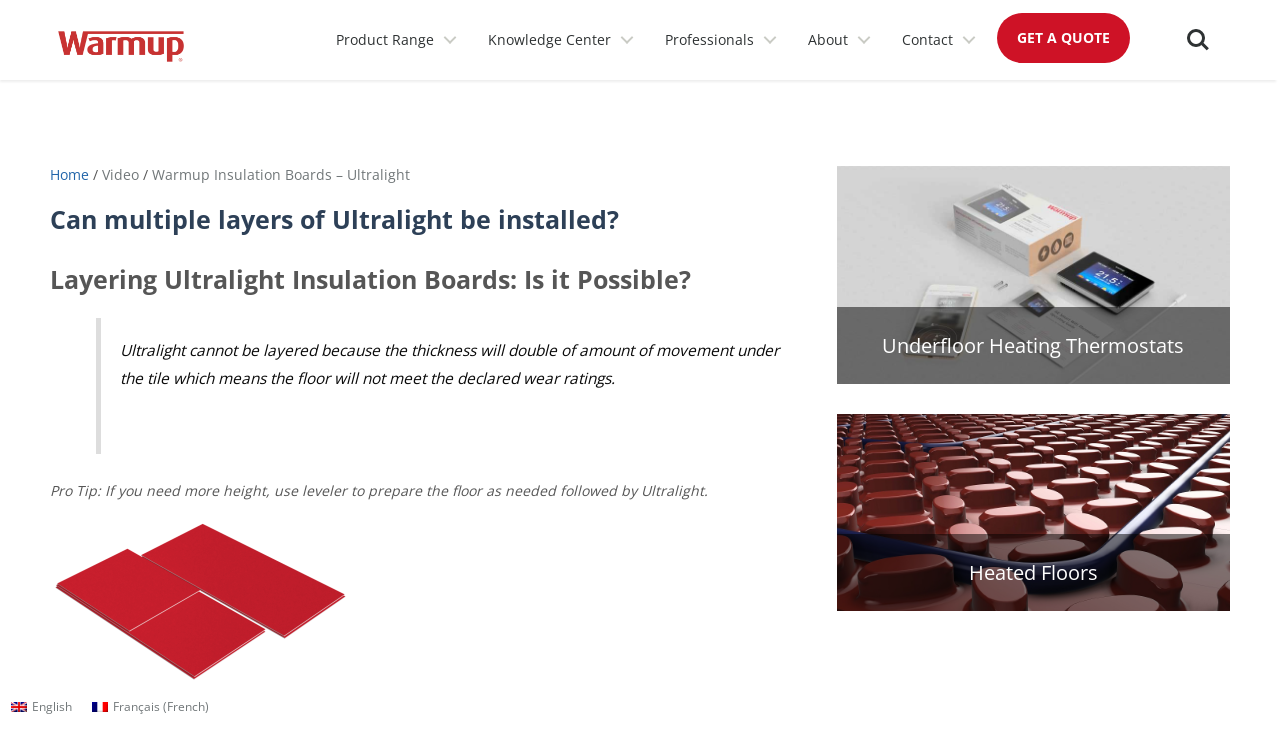

--- FILE ---
content_type: text/html; charset=UTF-8
request_url: https://www.warmup.ca/warmupedia/questions/layering-ultralight
body_size: 25301
content:
<!DOCTYPE html>
<html lang="en-US" prefix="og: https://ogp.me/ns#">
<head>
<meta charset="UTF-8">
<meta name="viewport" content="width=device-width, initial-scale=1">
	<link rel="profile" href="https://gmpg.org/xfn/11"> 
	<link rel="preload" href="https://www.warmup.ca/wp-content/astra-local-fonts/inter/UcCO3FwrK3iLTeHuS_nVMrMxCp50SjIw2boKoduKmMEVuLyfAZ9hiA.woff2" as="font" type="font/woff2" crossorigin><link rel="preload" href="https://www.warmup.ca/wp-content/astra-local-fonts/open-sans/memvYaGs126MiZpBA-UvWbX2vVnXBbObj2OVTS-muw.woff2" as="font" type="font/woff2" crossorigin>
<!-- Search Engine Optimization by Rank Math PRO - https://rankmath.com/ -->
<title>Layering Ultralight Insulation Boards | Warmup Canada</title>
<meta name="description" content="Wondering if you can layer Ultralight insulation boards? Find out in this post why you can not do this and what Warmup recommends instead."/>
<meta name="robots" content="follow, index, max-snippet:-1, max-video-preview:-1, max-image-preview:large"/>
<link rel="canonical" href="https://www.warmup.ca/warmupedia/questions/layering-ultralight" />
<meta property="og:locale" content="en_US" />
<meta property="og:type" content="article" />
<meta property="og:title" content="Layering Ultralight Insulation Boards | Warmup Canada" />
<meta property="og:description" content="Wondering if you can layer Ultralight insulation boards? Find out in this post why you can not do this and what Warmup recommends instead." />
<meta property="og:url" content="https://www.warmup.ca/warmupedia/questions/layering-ultralight" />
<meta property="og:site_name" content="Warmup" />
<meta property="article:author" content="https://www.facebook.com/WarmupUK/" />
<meta property="article:tag" content="layering" />
<meta property="article:tag" content="ultralight" />
<meta property="og:updated_time" content="2025-11-24T13:20:29-05:00" />
<meta name="twitter:card" content="summary_large_image" />
<meta name="twitter:title" content="Layering Ultralight Insulation Boards | Warmup Canada" />
<meta name="twitter:description" content="Wondering if you can layer Ultralight insulation boards? Find out in this post why you can not do this and what Warmup recommends instead." />
<meta name="twitter:creator" content="@Warmup_Plc" />
<script type="application/ld+json" class="rank-math-schema-pro">{"@context":"https://schema.org","@graph":[{"@type":"BreadcrumbList","@id":"https://www.warmup.ca/warmupedia/questions/layering-ultralight#breadcrumb","itemListElement":[{"@type":"ListItem","position":"1","item":{"@id":"https://www.warmup.ca","name":"Home"}},{"@type":"ListItem","position":"2","item":{"@id":"https://www.warmup.ca/warmupedia/questions","name":"questions"}},{"@type":"ListItem","position":"3","item":{"@id":"https://www.warmup.ca/warmupedia/questions/layering-ultralight","name":"Can multiple layers of Ultralight be installed?"}}]}]}</script>
<!-- /Rank Math WordPress SEO plugin -->

<link href='https://fonts.gstatic.com' crossorigin rel='preconnect' />
<link rel="alternate" type="application/rss+xml" title="Warmup &raquo; Feed" href="https://www.warmup.ca/feed" />
<link rel="alternate" type="application/rss+xml" title="Warmup &raquo; Comments Feed" href="https://www.warmup.ca/comments/feed" />
<link rel="alternate" title="oEmbed (JSON)" type="application/json+oembed" href="https://www.warmup.ca/wp-json/oembed/1.0/embed?url=https%3A%2F%2Fwww.warmup.ca%2Fwarmupedia%2Fquestions%2Flayering-ultralight" />
<link rel="alternate" title="oEmbed (XML)" type="text/xml+oembed" href="https://www.warmup.ca/wp-json/oembed/1.0/embed?url=https%3A%2F%2Fwww.warmup.ca%2Fwarmupedia%2Fquestions%2Flayering-ultralight&#038;format=xml" />
<style id='wp-img-auto-sizes-contain-inline-css'>
img:is([sizes=auto i],[sizes^="auto," i]){contain-intrinsic-size:3000px 1500px}
/*# sourceURL=wp-img-auto-sizes-contain-inline-css */
</style>
<link rel='stylesheet' id='astra-theme-css-css' href='https://www.warmup.ca/wp-content/themes/astra/assets/css/minified/frontend.min.css?ver=4.8.11' media='all' />
<link rel='stylesheet' id='astra-google-fonts-css' href='https://www.warmup.ca/wp-content/astra-local-fonts/astra-local-fonts.css?ver=4.8.11' media='all' />
<link rel='stylesheet' id='bb-css-css' href='https://www.warmup.ca/wp-content/plugins/scroll_magic/bestbugcore//assets/css/style.css?ver=1.4.1' media='all' />
<link rel='stylesheet' id='font-awesome-css' href='https://www.warmup.ca/wp-content/plugins/scroll_magic/assets/libs/font-awesome/css/font-awesome.min.css?ver=6.9' media='all' />
<link rel='stylesheet' id='font-scrollmagic-css' href='https://www.warmup.ca/wp-content/plugins/scroll_magic/assets/libs/font-scrollmagic/style.css?ver=6.9' media='all' />
<link rel='stylesheet' id='animate-css' href='https://www.warmup.ca/wp-content/plugins/scroll_magic/assets/libs/animate/animate.min.css?ver=6.9' media='all' />
<link rel='stylesheet' id='bb-scrollmagic-css' href='https://www.warmup.ca/wp-content/plugins/scroll_magic//assets/css/bb-scrollmagic.css?ver=4.1.5' media='all' />
<link rel='stylesheet' id='astra-theme-dynamic-css' href='https://www.warmup.ca/wp-content/uploads/astra/astra-theme-dynamic-css-post-23947.css?ver=1768818391' media='all' />
<style id='wp-emoji-styles-inline-css'>

	img.wp-smiley, img.emoji {
		display: inline !important;
		border: none !important;
		box-shadow: none !important;
		height: 1em !important;
		width: 1em !important;
		margin: 0 0.07em !important;
		vertical-align: -0.1em !important;
		background: none !important;
		padding: 0 !important;
	}
/*# sourceURL=wp-emoji-styles-inline-css */
</style>
<link rel='stylesheet' id='wp-block-library-css' href='https://www.warmup.ca/wp-includes/css/dist/block-library/style.min.css?ver=6.9' media='all' />
<style id='wp-block-columns-inline-css'>
.wp-block-columns{box-sizing:border-box;display:flex;flex-wrap:wrap!important}@media (min-width:782px){.wp-block-columns{flex-wrap:nowrap!important}}.wp-block-columns{align-items:normal!important}.wp-block-columns.are-vertically-aligned-top{align-items:flex-start}.wp-block-columns.are-vertically-aligned-center{align-items:center}.wp-block-columns.are-vertically-aligned-bottom{align-items:flex-end}@media (max-width:781px){.wp-block-columns:not(.is-not-stacked-on-mobile)>.wp-block-column{flex-basis:100%!important}}@media (min-width:782px){.wp-block-columns:not(.is-not-stacked-on-mobile)>.wp-block-column{flex-basis:0;flex-grow:1}.wp-block-columns:not(.is-not-stacked-on-mobile)>.wp-block-column[style*=flex-basis]{flex-grow:0}}.wp-block-columns.is-not-stacked-on-mobile{flex-wrap:nowrap!important}.wp-block-columns.is-not-stacked-on-mobile>.wp-block-column{flex-basis:0;flex-grow:1}.wp-block-columns.is-not-stacked-on-mobile>.wp-block-column[style*=flex-basis]{flex-grow:0}:where(.wp-block-columns){margin-bottom:1.75em}:where(.wp-block-columns.has-background){padding:1.25em 2.375em}.wp-block-column{flex-grow:1;min-width:0;overflow-wrap:break-word;word-break:break-word}.wp-block-column.is-vertically-aligned-top{align-self:flex-start}.wp-block-column.is-vertically-aligned-center{align-self:center}.wp-block-column.is-vertically-aligned-bottom{align-self:flex-end}.wp-block-column.is-vertically-aligned-stretch{align-self:stretch}.wp-block-column.is-vertically-aligned-bottom,.wp-block-column.is-vertically-aligned-center,.wp-block-column.is-vertically-aligned-top{width:100%}
/*# sourceURL=https://www.warmup.ca/wp-includes/blocks/columns/style.min.css */
</style>
<style id='wp-block-group-inline-css'>
.wp-block-group{box-sizing:border-box}:where(.wp-block-group.wp-block-group-is-layout-constrained){position:relative}
/*# sourceURL=https://www.warmup.ca/wp-includes/blocks/group/style.min.css */
</style>
<style id='wp-block-spacer-inline-css'>
.wp-block-spacer{clear:both}
/*# sourceURL=https://www.warmup.ca/wp-includes/blocks/spacer/style.min.css */
</style>
<style id='global-styles-inline-css'>
:root{--wp--preset--aspect-ratio--square: 1;--wp--preset--aspect-ratio--4-3: 4/3;--wp--preset--aspect-ratio--3-4: 3/4;--wp--preset--aspect-ratio--3-2: 3/2;--wp--preset--aspect-ratio--2-3: 2/3;--wp--preset--aspect-ratio--16-9: 16/9;--wp--preset--aspect-ratio--9-16: 9/16;--wp--preset--color--black: #000000;--wp--preset--color--cyan-bluish-gray: #abb8c3;--wp--preset--color--white: #ffffff;--wp--preset--color--pale-pink: #f78da7;--wp--preset--color--vivid-red: #cf2e2e;--wp--preset--color--luminous-vivid-orange: #ff6900;--wp--preset--color--luminous-vivid-amber: #fcb900;--wp--preset--color--light-green-cyan: #7bdcb5;--wp--preset--color--vivid-green-cyan: #00d084;--wp--preset--color--pale-cyan-blue: #8ed1fc;--wp--preset--color--vivid-cyan-blue: #0693e3;--wp--preset--color--vivid-purple: #9b51e0;--wp--preset--color--ast-global-color-0: var(--ast-global-color-0);--wp--preset--color--ast-global-color-1: var(--ast-global-color-1);--wp--preset--color--ast-global-color-2: var(--ast-global-color-2);--wp--preset--color--ast-global-color-3: var(--ast-global-color-3);--wp--preset--color--ast-global-color-4: var(--ast-global-color-4);--wp--preset--color--ast-global-color-5: var(--ast-global-color-5);--wp--preset--color--ast-global-color-6: var(--ast-global-color-6);--wp--preset--color--ast-global-color-7: var(--ast-global-color-7);--wp--preset--color--ast-global-color-8: var(--ast-global-color-8);--wp--preset--gradient--vivid-cyan-blue-to-vivid-purple: linear-gradient(135deg,rgb(6,147,227) 0%,rgb(155,81,224) 100%);--wp--preset--gradient--light-green-cyan-to-vivid-green-cyan: linear-gradient(135deg,rgb(122,220,180) 0%,rgb(0,208,130) 100%);--wp--preset--gradient--luminous-vivid-amber-to-luminous-vivid-orange: linear-gradient(135deg,rgb(252,185,0) 0%,rgb(255,105,0) 100%);--wp--preset--gradient--luminous-vivid-orange-to-vivid-red: linear-gradient(135deg,rgb(255,105,0) 0%,rgb(207,46,46) 100%);--wp--preset--gradient--very-light-gray-to-cyan-bluish-gray: linear-gradient(135deg,rgb(238,238,238) 0%,rgb(169,184,195) 100%);--wp--preset--gradient--cool-to-warm-spectrum: linear-gradient(135deg,rgb(74,234,220) 0%,rgb(151,120,209) 20%,rgb(207,42,186) 40%,rgb(238,44,130) 60%,rgb(251,105,98) 80%,rgb(254,248,76) 100%);--wp--preset--gradient--blush-light-purple: linear-gradient(135deg,rgb(255,206,236) 0%,rgb(152,150,240) 100%);--wp--preset--gradient--blush-bordeaux: linear-gradient(135deg,rgb(254,205,165) 0%,rgb(254,45,45) 50%,rgb(107,0,62) 100%);--wp--preset--gradient--luminous-dusk: linear-gradient(135deg,rgb(255,203,112) 0%,rgb(199,81,192) 50%,rgb(65,88,208) 100%);--wp--preset--gradient--pale-ocean: linear-gradient(135deg,rgb(255,245,203) 0%,rgb(182,227,212) 50%,rgb(51,167,181) 100%);--wp--preset--gradient--electric-grass: linear-gradient(135deg,rgb(202,248,128) 0%,rgb(113,206,126) 100%);--wp--preset--gradient--midnight: linear-gradient(135deg,rgb(2,3,129) 0%,rgb(40,116,252) 100%);--wp--preset--font-size--small: 13px;--wp--preset--font-size--medium: 20px;--wp--preset--font-size--large: 36px;--wp--preset--font-size--x-large: 42px;--wp--preset--spacing--20: 0.44rem;--wp--preset--spacing--30: 0.67rem;--wp--preset--spacing--40: 1rem;--wp--preset--spacing--50: 1.5rem;--wp--preset--spacing--60: 2.25rem;--wp--preset--spacing--70: 3.38rem;--wp--preset--spacing--80: 5.06rem;--wp--preset--shadow--natural: 6px 6px 9px rgba(0, 0, 0, 0.2);--wp--preset--shadow--deep: 12px 12px 50px rgba(0, 0, 0, 0.4);--wp--preset--shadow--sharp: 6px 6px 0px rgba(0, 0, 0, 0.2);--wp--preset--shadow--outlined: 6px 6px 0px -3px rgb(255, 255, 255), 6px 6px rgb(0, 0, 0);--wp--preset--shadow--crisp: 6px 6px 0px rgb(0, 0, 0);}:root { --wp--style--global--content-size: var(--wp--custom--ast-content-width-size);--wp--style--global--wide-size: var(--wp--custom--ast-wide-width-size); }:where(body) { margin: 0; }.wp-site-blocks > .alignleft { float: left; margin-right: 2em; }.wp-site-blocks > .alignright { float: right; margin-left: 2em; }.wp-site-blocks > .aligncenter { justify-content: center; margin-left: auto; margin-right: auto; }:where(.wp-site-blocks) > * { margin-block-start: 24px; margin-block-end: 0; }:where(.wp-site-blocks) > :first-child { margin-block-start: 0; }:where(.wp-site-blocks) > :last-child { margin-block-end: 0; }:root { --wp--style--block-gap: 24px; }:root :where(.is-layout-flow) > :first-child{margin-block-start: 0;}:root :where(.is-layout-flow) > :last-child{margin-block-end: 0;}:root :where(.is-layout-flow) > *{margin-block-start: 24px;margin-block-end: 0;}:root :where(.is-layout-constrained) > :first-child{margin-block-start: 0;}:root :where(.is-layout-constrained) > :last-child{margin-block-end: 0;}:root :where(.is-layout-constrained) > *{margin-block-start: 24px;margin-block-end: 0;}:root :where(.is-layout-flex){gap: 24px;}:root :where(.is-layout-grid){gap: 24px;}.is-layout-flow > .alignleft{float: left;margin-inline-start: 0;margin-inline-end: 2em;}.is-layout-flow > .alignright{float: right;margin-inline-start: 2em;margin-inline-end: 0;}.is-layout-flow > .aligncenter{margin-left: auto !important;margin-right: auto !important;}.is-layout-constrained > .alignleft{float: left;margin-inline-start: 0;margin-inline-end: 2em;}.is-layout-constrained > .alignright{float: right;margin-inline-start: 2em;margin-inline-end: 0;}.is-layout-constrained > .aligncenter{margin-left: auto !important;margin-right: auto !important;}.is-layout-constrained > :where(:not(.alignleft):not(.alignright):not(.alignfull)){max-width: var(--wp--style--global--content-size);margin-left: auto !important;margin-right: auto !important;}.is-layout-constrained > .alignwide{max-width: var(--wp--style--global--wide-size);}body .is-layout-flex{display: flex;}.is-layout-flex{flex-wrap: wrap;align-items: center;}.is-layout-flex > :is(*, div){margin: 0;}body .is-layout-grid{display: grid;}.is-layout-grid > :is(*, div){margin: 0;}body{padding-top: 0px;padding-right: 0px;padding-bottom: 0px;padding-left: 0px;}a:where(:not(.wp-element-button)){text-decoration: none;}:root :where(.wp-element-button, .wp-block-button__link){background-color: #32373c;border-width: 0;color: #fff;font-family: inherit;font-size: inherit;font-style: inherit;font-weight: inherit;letter-spacing: inherit;line-height: inherit;padding-top: calc(0.667em + 2px);padding-right: calc(1.333em + 2px);padding-bottom: calc(0.667em + 2px);padding-left: calc(1.333em + 2px);text-decoration: none;text-transform: inherit;}.has-black-color{color: var(--wp--preset--color--black) !important;}.has-cyan-bluish-gray-color{color: var(--wp--preset--color--cyan-bluish-gray) !important;}.has-white-color{color: var(--wp--preset--color--white) !important;}.has-pale-pink-color{color: var(--wp--preset--color--pale-pink) !important;}.has-vivid-red-color{color: var(--wp--preset--color--vivid-red) !important;}.has-luminous-vivid-orange-color{color: var(--wp--preset--color--luminous-vivid-orange) !important;}.has-luminous-vivid-amber-color{color: var(--wp--preset--color--luminous-vivid-amber) !important;}.has-light-green-cyan-color{color: var(--wp--preset--color--light-green-cyan) !important;}.has-vivid-green-cyan-color{color: var(--wp--preset--color--vivid-green-cyan) !important;}.has-pale-cyan-blue-color{color: var(--wp--preset--color--pale-cyan-blue) !important;}.has-vivid-cyan-blue-color{color: var(--wp--preset--color--vivid-cyan-blue) !important;}.has-vivid-purple-color{color: var(--wp--preset--color--vivid-purple) !important;}.has-ast-global-color-0-color{color: var(--wp--preset--color--ast-global-color-0) !important;}.has-ast-global-color-1-color{color: var(--wp--preset--color--ast-global-color-1) !important;}.has-ast-global-color-2-color{color: var(--wp--preset--color--ast-global-color-2) !important;}.has-ast-global-color-3-color{color: var(--wp--preset--color--ast-global-color-3) !important;}.has-ast-global-color-4-color{color: var(--wp--preset--color--ast-global-color-4) !important;}.has-ast-global-color-5-color{color: var(--wp--preset--color--ast-global-color-5) !important;}.has-ast-global-color-6-color{color: var(--wp--preset--color--ast-global-color-6) !important;}.has-ast-global-color-7-color{color: var(--wp--preset--color--ast-global-color-7) !important;}.has-ast-global-color-8-color{color: var(--wp--preset--color--ast-global-color-8) !important;}.has-black-background-color{background-color: var(--wp--preset--color--black) !important;}.has-cyan-bluish-gray-background-color{background-color: var(--wp--preset--color--cyan-bluish-gray) !important;}.has-white-background-color{background-color: var(--wp--preset--color--white) !important;}.has-pale-pink-background-color{background-color: var(--wp--preset--color--pale-pink) !important;}.has-vivid-red-background-color{background-color: var(--wp--preset--color--vivid-red) !important;}.has-luminous-vivid-orange-background-color{background-color: var(--wp--preset--color--luminous-vivid-orange) !important;}.has-luminous-vivid-amber-background-color{background-color: var(--wp--preset--color--luminous-vivid-amber) !important;}.has-light-green-cyan-background-color{background-color: var(--wp--preset--color--light-green-cyan) !important;}.has-vivid-green-cyan-background-color{background-color: var(--wp--preset--color--vivid-green-cyan) !important;}.has-pale-cyan-blue-background-color{background-color: var(--wp--preset--color--pale-cyan-blue) !important;}.has-vivid-cyan-blue-background-color{background-color: var(--wp--preset--color--vivid-cyan-blue) !important;}.has-vivid-purple-background-color{background-color: var(--wp--preset--color--vivid-purple) !important;}.has-ast-global-color-0-background-color{background-color: var(--wp--preset--color--ast-global-color-0) !important;}.has-ast-global-color-1-background-color{background-color: var(--wp--preset--color--ast-global-color-1) !important;}.has-ast-global-color-2-background-color{background-color: var(--wp--preset--color--ast-global-color-2) !important;}.has-ast-global-color-3-background-color{background-color: var(--wp--preset--color--ast-global-color-3) !important;}.has-ast-global-color-4-background-color{background-color: var(--wp--preset--color--ast-global-color-4) !important;}.has-ast-global-color-5-background-color{background-color: var(--wp--preset--color--ast-global-color-5) !important;}.has-ast-global-color-6-background-color{background-color: var(--wp--preset--color--ast-global-color-6) !important;}.has-ast-global-color-7-background-color{background-color: var(--wp--preset--color--ast-global-color-7) !important;}.has-ast-global-color-8-background-color{background-color: var(--wp--preset--color--ast-global-color-8) !important;}.has-black-border-color{border-color: var(--wp--preset--color--black) !important;}.has-cyan-bluish-gray-border-color{border-color: var(--wp--preset--color--cyan-bluish-gray) !important;}.has-white-border-color{border-color: var(--wp--preset--color--white) !important;}.has-pale-pink-border-color{border-color: var(--wp--preset--color--pale-pink) !important;}.has-vivid-red-border-color{border-color: var(--wp--preset--color--vivid-red) !important;}.has-luminous-vivid-orange-border-color{border-color: var(--wp--preset--color--luminous-vivid-orange) !important;}.has-luminous-vivid-amber-border-color{border-color: var(--wp--preset--color--luminous-vivid-amber) !important;}.has-light-green-cyan-border-color{border-color: var(--wp--preset--color--light-green-cyan) !important;}.has-vivid-green-cyan-border-color{border-color: var(--wp--preset--color--vivid-green-cyan) !important;}.has-pale-cyan-blue-border-color{border-color: var(--wp--preset--color--pale-cyan-blue) !important;}.has-vivid-cyan-blue-border-color{border-color: var(--wp--preset--color--vivid-cyan-blue) !important;}.has-vivid-purple-border-color{border-color: var(--wp--preset--color--vivid-purple) !important;}.has-ast-global-color-0-border-color{border-color: var(--wp--preset--color--ast-global-color-0) !important;}.has-ast-global-color-1-border-color{border-color: var(--wp--preset--color--ast-global-color-1) !important;}.has-ast-global-color-2-border-color{border-color: var(--wp--preset--color--ast-global-color-2) !important;}.has-ast-global-color-3-border-color{border-color: var(--wp--preset--color--ast-global-color-3) !important;}.has-ast-global-color-4-border-color{border-color: var(--wp--preset--color--ast-global-color-4) !important;}.has-ast-global-color-5-border-color{border-color: var(--wp--preset--color--ast-global-color-5) !important;}.has-ast-global-color-6-border-color{border-color: var(--wp--preset--color--ast-global-color-6) !important;}.has-ast-global-color-7-border-color{border-color: var(--wp--preset--color--ast-global-color-7) !important;}.has-ast-global-color-8-border-color{border-color: var(--wp--preset--color--ast-global-color-8) !important;}.has-vivid-cyan-blue-to-vivid-purple-gradient-background{background: var(--wp--preset--gradient--vivid-cyan-blue-to-vivid-purple) !important;}.has-light-green-cyan-to-vivid-green-cyan-gradient-background{background: var(--wp--preset--gradient--light-green-cyan-to-vivid-green-cyan) !important;}.has-luminous-vivid-amber-to-luminous-vivid-orange-gradient-background{background: var(--wp--preset--gradient--luminous-vivid-amber-to-luminous-vivid-orange) !important;}.has-luminous-vivid-orange-to-vivid-red-gradient-background{background: var(--wp--preset--gradient--luminous-vivid-orange-to-vivid-red) !important;}.has-very-light-gray-to-cyan-bluish-gray-gradient-background{background: var(--wp--preset--gradient--very-light-gray-to-cyan-bluish-gray) !important;}.has-cool-to-warm-spectrum-gradient-background{background: var(--wp--preset--gradient--cool-to-warm-spectrum) !important;}.has-blush-light-purple-gradient-background{background: var(--wp--preset--gradient--blush-light-purple) !important;}.has-blush-bordeaux-gradient-background{background: var(--wp--preset--gradient--blush-bordeaux) !important;}.has-luminous-dusk-gradient-background{background: var(--wp--preset--gradient--luminous-dusk) !important;}.has-pale-ocean-gradient-background{background: var(--wp--preset--gradient--pale-ocean) !important;}.has-electric-grass-gradient-background{background: var(--wp--preset--gradient--electric-grass) !important;}.has-midnight-gradient-background{background: var(--wp--preset--gradient--midnight) !important;}.has-small-font-size{font-size: var(--wp--preset--font-size--small) !important;}.has-medium-font-size{font-size: var(--wp--preset--font-size--medium) !important;}.has-large-font-size{font-size: var(--wp--preset--font-size--large) !important;}.has-x-large-font-size{font-size: var(--wp--preset--font-size--x-large) !important;}
/*# sourceURL=global-styles-inline-css */
</style>
<style id='core-block-supports-inline-css'>
.wp-container-core-columns-is-layout-28f84493{flex-wrap:nowrap;}
/*# sourceURL=core-block-supports-inline-css */
</style>

<link rel='stylesheet' id='video_popup_main_style-css' href='https://www.warmup.ca/wp-content/plugins/video-popup/assets/css/videoPopup.css?ver=2.0.3' media='all' />
<link rel='stylesheet' id='wpml-legacy-horizontal-list-0-css' href='https://www.warmup.ca/wp-content/plugins/sitepress-multilingual-cms/templates/language-switchers/legacy-list-horizontal/style.min.css?ver=1' media='all' />
<link rel='stylesheet' id='astra-addon-css-css' href='https://www.warmup.ca/wp-content/uploads/astra-addon/astra-addon-68dcf9918dac12-21459811.css?ver=4.6.4' media='all' />
<link rel='stylesheet' id='astra-addon-dynamic-css' href='https://www.warmup.ca/wp-content/uploads/astra-addon/astra-addon-dynamic-css-post-23947.css?ver=1768818391' media='all' />
<link rel='stylesheet' id='uag-style-33227-css' href='https://www.warmup.ca/wp-content/uploads/uag-plugin/assets/33000/uag-css-33227.css?ver=1768577340' media='all' />
<link rel='stylesheet' id='astra_child-theme-css-css' href='https://www.warmup.ca/wp-content/themes/astra-child/style.css?ver=1.0.0' media='all' />
<script id="wpml-cookie-js-extra">
var wpml_cookies = {"wp-wpml_current_language":{"value":"en","expires":1,"path":"/"}};
var wpml_cookies = {"wp-wpml_current_language":{"value":"en","expires":1,"path":"/"}};
//# sourceURL=wpml-cookie-js-extra
</script>
<script src="https://www.warmup.ca/wp-content/plugins/sitepress-multilingual-cms/res/js/cookies/language-cookie.js?ver=482900" id="wpml-cookie-js" defer data-wp-strategy="defer"></script>
<script src="https://www.warmup.ca/wp-includes/js/jquery/jquery.min.js?ver=3.7.1" id="jquery-core-js"></script>
<script src="https://www.warmup.ca/wp-includes/js/jquery/jquery-migrate.min.js?ver=3.4.1" id="jquery-migrate-js"></script>
<script id="video_popup_main_modal-js-extra">
var theVideoPopupGeneralOptions = {"wrap_close":"false","no_cookie":"false","debug":"0"};
//# sourceURL=video_popup_main_modal-js-extra
</script>
<script src="https://www.warmup.ca/wp-content/plugins/video-popup/assets/js/videoPopup.js?ver=2.0.3" id="video_popup_main_modal-js"></script>
<script src="https://www.warmup.ca/wp-content/themes/astra-child/js/main.js?ver=1" id="navmenumain-js"></script>
<script src="https://www.warmup.ca/wp-content/themes/astra-child/js/sticky.js?ver=1" id="sticky-js"></script>
<script src="https://www.warmup.ca/wp-content/themes/astra-child/js/script.js?ver=1" id="warmupedia-script-js"></script>
<link rel="https://api.w.org/" href="https://www.warmup.ca/wp-json/" /><link rel="EditURI" type="application/rsd+xml" title="RSD" href="https://www.warmup.ca/xmlrpc.php?rsd" />
<meta name="generator" content="WordPress 6.9" />
<link rel='shortlink' href='https://www.warmup.ca/?p=23947' />
<meta name="generator" content="WPML ver:4.8.2 stt:1,4;" />
<meta name="viewport" content="width=device-width, initial-scale=1" />

<link rel="icon" href="https://www.warmup.ca/favicon.ico" type="image/x-icon" />
<link rel="shortcut icon" href="https://www.warmup.ca/favicon.ico" type="image/x-icon" />


<!-- Google Tag Manager -->
<script>(function(w,d,s,l,i){w[l]=w[l]||[];w[l].push({'gtm.start':
new Date().getTime(),event:'gtm.js'});var f=d.getElementsByTagName(s)[0],
j=d.createElement(s),dl=l!='dataLayer'?'&l='+l:'';j.async=true;j.src=
'https://www.googletagmanager.com/gtm.js?id='+i+dl;f.parentNode.insertBefore(j,f);
})(window,document,'script','dataLayer','GTM-TCP87KG');</script>
<!-- End Google Tag Manager -->

<link rel="stylesheet" href="https://cdnjs.cloudflare.com/ajax/libs/font-awesome/6.5.1/css/all.min.css"><div class="wpml-floating-language-switcher">
<div class="wpml-ls-statics-shortcode_actions wpml-ls wpml-ls-legacy-list-horizontal">
	<ul role="menu"><li class="wpml-ls-slot-shortcode_actions wpml-ls-item wpml-ls-item-en wpml-ls-current-language wpml-ls-first-item wpml-ls-item-legacy-list-horizontal" role="none">
				<a href="https://www.warmup.ca/warmupedia/questions/layering-ultralight" class="wpml-ls-link" role="menuitem" >
                                                        <img
            class="wpml-ls-flag"
            src="https://www.warmup.ca/wp-content/plugins/sitepress-multilingual-cms/res/flags/en.png"
            alt=""
            width=16
            height=10
    /><span class="wpml-ls-native" role="menuitem">English</span></a>
			</li><li class="wpml-ls-slot-shortcode_actions wpml-ls-item wpml-ls-item-fr wpml-ls-last-item wpml-ls-item-legacy-list-horizontal" role="none">
				<a href="https://www.warmup.ca/fr/warmupedia/questions/peut-on-installer-plusieurs-couches-dultralight" class="wpml-ls-link" role="menuitem"  aria-label="Switch to French(Français)" title="Switch to French(Français)" >
                                                        <img
            class="wpml-ls-flag"
            src="https://www.warmup.ca/wp-content/plugins/sitepress-multilingual-cms/res/flags/fr.png"
            alt=""
            width=16
            height=10
    /><span class="wpml-ls-native" lang="fr">Français</span><span class="wpml-ls-display"><span class="wpml-ls-bracket"> (</span>French<span class="wpml-ls-bracket">)</span></span></a>
			</li></ul>
</div>
</div><style id="uagb-style-frontend-23947">.uag-blocks-common-selector{z-index:var(--z-index-desktop) !important}@media (max-width: 976px){.uag-blocks-common-selector{z-index:var(--z-index-tablet) !important}}@media (max-width: 767px){.uag-blocks-common-selector{z-index:var(--z-index-mobile) !important}}
</style><style id="uagb-style-frontend-41791">.uag-blocks-common-selector{z-index:var(--z-index-desktop) !important}@media (max-width: 976px){.uag-blocks-common-selector{z-index:var(--z-index-tablet) !important}}@media (max-width: 767px){.uag-blocks-common-selector{z-index:var(--z-index-mobile) !important}}
</style><style id="uagb-style-conditional-extension">@media (min-width: 1025px){body .uag-hide-desktop.uagb-google-map__wrap,body .uag-hide-desktop{display:none !important}}@media (min-width: 768px) and (max-width: 1024px){body .uag-hide-tab.uagb-google-map__wrap,body .uag-hide-tab{display:none !important}}@media (max-width: 767px){body .uag-hide-mob.uagb-google-map__wrap,body .uag-hide-mob{display:none !important}}</style><link rel="icon" href="https://www.warmup.ca/wp-content/uploads/2021/02/cropped-favicon-1-32x32.png" sizes="32x32" />
<link rel="icon" href="https://www.warmup.ca/wp-content/uploads/2021/02/cropped-favicon-1-192x192.png" sizes="192x192" />
<link rel="apple-touch-icon" href="https://www.warmup.ca/wp-content/uploads/2021/02/cropped-favicon-1-180x180.png" />
<meta name="msapplication-TileImage" content="https://www.warmup.ca/wp-content/uploads/2021/02/cropped-favicon-1-270x270.png" />
		<style id="wp-custom-css">
			/*----Custom menu------*/
h3.navitem_h3{padding:8px 0}input{font-family:sans-serif;font-size:1.6rem}input[type=search]::-ms-clear{display:none}input[type=search]::-webkit-search-cancel-button,input[type=search]::-webkit-search-decoration,input[type=search]::-webkit-search-results-button,input[type=search]::-webkit-search-results-decoration{display:none}header.cd-main-header{box-shadow:-2px 4px 2px -2px #d6d6d669}@media only screen and (max-width:921px){h3.navitem_h3{font-size:14px;line-height:50px}}@media only screen and (max-width:921px){a.cd-nav-item_hybrid h3{font-size:14px;font-weight:400}}.cd-main-content,.cd-main-header{-webkit-transform:translateZ(0);-moz-transform:translateZ(0);-ms-transform:translateZ(0);-o-transform:translateZ(0);transform:translateZ(0);will-change:transform}.cd-main-content,.cd-main-header{position:relative;-webkit-transition:-webkit-transform .3s;-moz-transition:-moz-transform .3s;transition:transform .3s}@media only screen and (max-width:1169px){.cd-main-content.nav-is-visible,.cd-main-header.nav-is-visible{-webkit-transform:translateX(-260px);-moz-transform:translateX(-260px);-ms-transform:translateX(-260px);-o-transform:translateX(-260px);transform:translateX(-260px)}.nav-on-left .cd-main-content.nav-is-visible,.nav-on-left .cd-main-header.nav-is-visible{-webkit-transform:translateX(260px);-moz-transform:translateX(260px);-ms-transform:translateX(260px);-o-transform:translateX(260px);transform:translateX(260px)}}li{list-style:none}.cd-main-content{z-index:2}.cd-main-header{height:60px;background:#fff;z-index:3}.nav-is-fixed .cd-main-header{position:fixed;top:0;left:0;width:100%}@media only screen and (min-width:1170px){.cd-main-header{height:80px}.cd-main-header::after{clear:both;content:"";display:table}}.cd-logo{position:absolute;top:15px;left:5%}.cd-logo img{display:block}@media only screen and (max-width:1169px){.nav-on-left .cd-logo{left:auto;right:5%}}@media only screen and (min-width:1170px){.cd-logo{top:26px;left:4em}}.cd-header-buttons{position:absolute;display:inline-block;top:8px;right:5%}.cd-header-buttons li{display:inline-block}@media only screen and (max-width:1169px){.nav-on-left .cd-header-buttons{right:auto;left:5%}.nav-on-left .cd-header-buttons li{float:right}}@media only screen and (min-width:1170px){.cd-header-buttons{top:18px;right:4em}}.cd-nav-trigger,.cd-search-trigger{position:relative;display:block;width:44px;height:44px;overflow:hidden;white-space:nowrap;color:transparent;z-index:3}.cd-search-trigger::after,.cd-search-trigger::before{content:'';position:absolute;-webkit-transition:opacity .3s;-moz-transition:opacity .3s;transition:opacity .3s;-webkit-transform:translateZ(0);-moz-transform:translateZ(0);-ms-transform:translateZ(0);-o-transform:translateZ(0);transform:translateZ(0);-webkit-backface-visibility:hidden;backface-visibility:hidden}.cd-search-trigger::before{top:11px;left:11px;width:18px;height:18px;border-radius:50%;border:3px solid #2e3233}.cd-search-trigger::after{height:3px;width:8px;background:#2e3233;bottom:14px;right:11px;-webkit-transform:rotate(45deg);-moz-transform:rotate(45deg);-ms-transform:rotate(45deg);-o-transform:rotate(45deg);transform:rotate(45deg)}.cd-search-trigger span{position:absolute;height:100%;width:100%;top:0;left:0}.cd-search-trigger span::after,.cd-search-trigger span::before{content:'';position:absolute;display:inline-block;height:3px;width:22px;top:50%;margin-top:-2px;left:50%;margin-left:-11px;background:#2e3233;opacity:0;-webkit-transform:translateZ(0);-moz-transform:translateZ(0);-ms-transform:translateZ(0);-o-transform:translateZ(0);transform:translateZ(0);-webkit-backface-visibility:hidden;backface-visibility:hidden;-webkit-transition:opacity .3s,-webkit-transform .3s;-moz-transition:opacity .3s,-moz-transform .3s;transition:opacity .3s,transform .3s}.cd-search-trigger span::before{-webkit-transform:rotate(45deg);-moz-transform:rotate(45deg);-ms-transform:rotate(45deg);-o-transform:rotate(45deg);transform:rotate(45deg)}.cd-search-trigger span::after{-webkit-transform:rotate(-45deg);-moz-transform:rotate(-45deg);-ms-transform:rotate(-45deg);-o-transform:rotate(-45deg);transform:rotate(-45deg)}.cd-search-trigger.search-is-visible::after,.cd-search-trigger.search-is-visible::before{opacity:0}.cd-search-trigger.search-is-visible span::after,.cd-search-trigger.search-is-visible span::before{opacity:1}.cd-search-trigger.search-is-visible span::before{-webkit-transform:rotate(135deg);-moz-transform:rotate(135deg);-ms-transform:rotate(135deg);-o-transform:rotate(135deg);transform:rotate(135deg)}.cd-search-trigger.search-is-visible span::after{-webkit-transform:rotate(45deg);-moz-transform:rotate(45deg);-ms-transform:rotate(45deg);-o-transform:rotate(45deg);transform:rotate(45deg)}.cd-nav-trigger span,.cd-nav-trigger span::after,.cd-nav-trigger span::before{position:absolute;display:inline-block;height:3px;width:24px;background:#2e3233}.cd-nav-trigger span{position:absolute;top:50%;right:10px;margin-top:-2px;-webkit-transition:background .3s .3s;-moz-transition:background .3s .3s;transition:background .3s .3s}.cd-nav-trigger span::after,.cd-nav-trigger span::before{content:'';right:0;-webkit-transform:translateZ(0);-moz-transform:translateZ(0);-ms-transform:translateZ(0);-o-transform:translateZ(0);transform:translateZ(0);-webkit-backface-visibility:hidden;backface-visibility:hidden;-webkit-transform-origin:0 50%;-moz-transform-origin:0 50%;-ms-transform-origin:0 50%;-o-transform-origin:0 50%;transform-origin:0 50%;-webkit-transition:-webkit-transform .3s .3s;-moz-transition:-moz-transform .3s .3s;transition:transform .3s .3s}.cd-nav-trigger span::before{top:-6px}.cd-nav-trigger span::after{top:6px}.cd-nav-trigger.nav-is-visible span{background:rgba(46,50,51,0)}.cd-nav-trigger.nav-is-visible span::after,.cd-nav-trigger.nav-is-visible span::before{background:#2e3233}.cd-nav-trigger.nav-is-visible span::before{-webkit-transform:translateX(4px) translateY(-3px) rotate(45deg);-moz-transform:translateX(4px) translateY(-3px) rotate(45deg);-ms-transform:translateX(4px) translateY(-3px) rotate(45deg);-o-transform:translateX(4px) translateY(-3px) rotate(45deg);transform:translateX(4px) translateY(-3px) rotate(45deg)}.cd-nav-trigger.nav-is-visible span::after{-webkit-transform:translateX(4px) translateY(2px) rotate(-45deg);-moz-transform:translateX(4px) translateY(2px) rotate(-45deg);-ms-transform:translateX(4px) translateY(2px) rotate(-45deg);-o-transform:translateX(4px) translateY(2px) rotate(-45deg);transform:translateX(4px) translateY(2px) rotate(-45deg)}@media only screen and (min-width:1170px){.cd-nav-trigger{display:none}}.cd-primary-nav,.cd-primary-nav ul{position:fixed;top:0;right:0;height:100%;width:260px;background:#fff;overflow:hidden;-webkit-overflow-scrolling:touch;z-index:1;-webkit-transform:translateZ(0);-moz-transform:translateZ(0);-ms-transform:translateZ(0);-o-transform:translateZ(0);transform:translateZ(0);-webkit-transform:translateX(0);-moz-transform:translateX(0);-ms-transform:translateX(0);-o-transform:translateX(0);transform:translateX(0);-webkit-transition:-webkit-transform .3s;-moz-transition:-moz-transform .3s;transition:transform .3s}.cd-primary-nav a,.cd-primary-nav ul a{display:block;height:50px;line-height:50px;padding:0 20px;color:#424242;-webkit-font-smoothing:antialiased;-moz-osx-font-smoothing:grayscale;overflow:hidden;text-overflow:ellipsis;white-space:nowrap;border-bottom:1px solid #daddde;-webkit-transform:translateZ(0);-moz-transform:translateZ(0);-ms-transform:translateZ(0);-o-transform:translateZ(0);transform:translateZ(0);will-change:transform,opacity;-webkit-transition:-webkit-transform .3s,opacity .3s;-moz-transition:-moz-transform .3s,opacity .3s;transition:transform .3s,opacity .3s}.cd-primary-nav ul.is-hidden,.cd-primary-nav.is-hidden{-webkit-transform:translateX(100%);-moz-transform:translateX(100%);-ms-transform:translateX(100%);-o-transform:translateX(100%);transform:translateX(100%)}.cd-primary-nav ul.moves-out>li>a,.cd-primary-nav.moves-out>li>a{-webkit-transform:translateX(-100%);-moz-transform:translateX(-100%);-ms-transform:translateX(-100%);-o-transform:translateX(-100%);transform:translateX(-100%);opacity:0}@media only screen and (max-width:1169px){.nav-on-left .cd-primary-nav,.nav-on-left .cd-primary-nav ul{right:auto;left:0}}.cd-primary-nav .see-all a{color:#cf202f}.cd-primary-nav .cd-nav-gallery .cd-nav-item,.cd-primary-nav .cd-nav-icons .cd-nav-item{height:80px;line-height:80px}.cd-primary-nav .cd-nav-gallery .cd-nav-item h3,.cd-primary-nav .cd-nav-icons .cd-nav-item h3{overflow:hidden;text-overflow:ellipsis}.cd-primary-nav .cd-nav-gallery .cd-nav-item{padding-left:90px}.cd-primary-nav .cd-nav-gallery .cd-nav-item img{position:absolute;display:block;height:40px;width:auto;left:20px;top:50%;margin-top:-20px}.cd-primary-nav .cd-nav-icons .cd-nav-item{padding-left:75px}.cd-primary-nav .cd-nav-icons .cd-nav-item p{color:#2e3233;font-size:1.3rem;display:none}.cd-primary-nav .cd-nav-icons .cd-nav-item::before{content:'';display:block;position:absolute;left:20px;top:50%;margin-top:-20px;width:40px;height:40px;background-repeat:no-repeat;background-position:center center;background-size:40px 40px}.cd-primary-nav .cd-nav-icons .cd-nav-item.item-1::before{background-image:url(/wp-content/uploads/SQQuote_icon.jpg)}.cd-primary-nav .cd-nav-icons .cd-nav-item.item-2::before{background-image:url(/wp-content/uploads/Quotes_icon.jpg)}.cd-primary-nav .cd-nav-icons .cd-nav-item.item-3::before{background-image:url(/wp-content/uploads/Quotes_icon.jpg)}.cd-primary-nav .cd-nav-icons .cd-nav-item.item-4::before{background-image:url(/wp-content/uploads/Product_selector_icon.jpg)}.cd-primary-nav .cd-nav-icons .cd-nav-item.item-5::before{background-image:url(/wp-content/uploads/Store_locator_icon.jpg)}.cd-primary-nav .cd-nav-icons .cd-nav-item.item-6::before{background-image:url(/wp-content/uploads/Tech_support_icon.jpg)}.cd-primary-nav .cd-nav-icons .cd-nav-item.item-7::before{background-image:url(/wp-content/uploads/Cost_calculator_icon.jpg)}.cd-primary-nav .cd-nav-icons .cd-nav-item.item-8::before{background-image:url(/wp-content/uploads/contact_us_icon.jpg)}.cd-primary-nav .cd-nav-icons .cd-nav-item.item-9::before{background-image:url(/wp-content/uploads/regis_warranty.jpg)}.cd-primary-nav .cd-nav-icons .cd-nav-item.item-10::before{background-image:url(/wp-content/uploads/mywarmup-Acc.png)}.cd-primary-nav .cd-nav-icons .cd-nav-item.item-11::before{background-image:url(/wp-content/uploads/warmup_shop_icon.jpg)}@media only screen and (max-width:1169px){.cd-primary-nav{visibility:hidden;-webkit-transition:visibility 0s .3s;-moz-transition:visibility 0s .3s;transition:visibility 0s .3s}.cd-primary-nav.nav-is-visible{visibility:visible;-webkit-transition:visibility 0s 0s;-moz-transition:visibility 0s 0s;transition:visibility 0s 0s}}@media only screen and (min-width:1200px){.cd-primary-nav{position:static;padding:0 150px 0 0;height:80px;width:auto;float:right;overflow:visible;background:0 0}.cd-primary-nav::after{clear:both;content:"";display:table}.cd-primary-nav.moves-out>li>a{-webkit-transform:translateX(0);-moz-transform:translateX(0);-ms-transform:translateX(0);-o-transform:translateX(0);transform:translateX(0);opacity:1}.cd-primary-nav ul{position:static;height:auto;width:auto;background:0 0;overflow:visible;z-index:3}.cd-primary-nav ul.is-hidden{-webkit-transform:translateX(0);-moz-transform:translateX(0);-ms-transform:translateX(0);-o-transform:translateX(0);transform:translateX(0)}.cd-primary-nav ul.moves-out>li>a{-webkit-transform:translateX(0);-moz-transform:translateX(0);-ms-transform:translateX(0);-o-transform:translateX(0);transform:translateX(0);opacity:0}.cd-primary-nav>li{float:left;margin-left:1em}.cd-primary-nav>li>a{position:relative;display:inline-block;height:80px;line-height:80px;padding:0 10px;color:#2e3233;overflow:visible;border-bottom:none;-webkit-transition:color .3s,box-shadow .3s;-moz-transition:color .3s,box-shadow .3s;transition:color .3s,box-shadow .3s}.cd-primary-nav>li>a:hover{color:#cf202f}.cd-primary-nav>li>a.selected{color:#cf202f;box-shadow:inset 0 -2px 0 #cf202f}.cd-primary-nav .go-back,.cd-primary-nav .see-all{display:none}.cd-primary-nav .cd-nav-gallery,.cd-primary-nav .cd-nav-icons,.cd-primary-nav .cd-secondary-nav{position:absolute;top:80px;width:100vw;background:#fff;padding:48px 64px 100px;box-shadow:inset 0 1px 0 #e2e3df,0 3px 6px rgba(0,0,0,.05);-webkit-transform:translateX(0);-moz-transform:translateX(0);-ms-transform:translateX(0);-o-transform:translateX(0);transform:translateX(0);-webkit-transition:opacity .3s 0s,visibility 0s 0s;-moz-transition:opacity .3s 0s,visibility 0s 0s;transition:opacity .3s 0s,visibility 0s 0s}.cd-primary-nav .cd-nav-gallery::after,.cd-primary-nav .cd-nav-icons::after,.cd-primary-nav .cd-secondary-nav::after{clear:both;content:"";display:table}.cd-primary-nav .cd-nav-gallery.is-hidden,.cd-primary-nav .cd-nav-icons.is-hidden,.cd-primary-nav .cd-secondary-nav.is-hidden{opacity:0;visibility:hidden;-webkit-transition:opacity .3s 0s,visibility 0s .3s;-moz-transition:opacity .3s 0s,visibility 0s .3s;transition:opacity .3s 0s,visibility 0s .3s}.cd-primary-nav .cd-nav-gallery>.see-all,.cd-primary-nav .cd-nav-icons>.see-all,.cd-primary-nav .cd-secondary-nav>.see-all{display:block;position:absolute;left:0;bottom:0;height:80px;width:100%;overflow:hidden;margin:0;padding:0}.cd-primary-nav .cd-nav-gallery>.see-all a,.cd-primary-nav .cd-nav-icons>.see-all a,.cd-primary-nav .cd-secondary-nav>.see-all a{position:absolute;width:100%;height:100%;top:0;left:0;font-size:2.2rem;font-weight:700;text-align:center;line-height:80px;border-top:1px solid #e2e3df;border-bottom:none;margin:0;padding:0;-webkit-transition:color .2s,background .2s,border .2s;-moz-transition:color .2s,background .2s,border .2s;transition:color .2s,background .2s,border .2s}.cd-primary-nav .cd-nav-gallery>.see-all a:hover,.cd-primary-nav .cd-nav-icons>.see-all a:hover,.cd-primary-nav .cd-secondary-nav>.see-all a:hover{background:#cf202f;border-color:#cf202f;color:#fff}.cd-primary-nav .cd-secondary-nav>li{height:340px;width:23%;float:left;margin-right:2.66%;border-right:1px solid #e2e3df;overflow:hidden;overflow-x:hidden;overflow-y:auto;-webkit-overflow-scrolling:touch}.cd-primary-nav .cd-secondary-nav>li:nth-child(4n+2){margin-right:0;border-right:none}.cd-primary-nav .cd-secondary-nav>li>a{color:#cf202f;font-weight:700;font-size:1.6rem;margin-bottom:.6em}.cd-primary-nav .cd-secondary-nav a{height:30px;line-height:30px;padding:0 18% 0 0;color:#2e3233;border-bottom:none;font-size:1.5rem}.cd-primary-nav .cd-secondary-nav a:hover{color:#cf202f}.cd-primary-nav .cd-secondary-nav ul{-webkit-transform:translateZ(0);-moz-transform:translateZ(0);-ms-transform:translateZ(0);-o-transform:translateZ(0);transform:translateZ(0)}.cd-primary-nav .cd-secondary-nav ul ul{position:absolute;top:0;left:0;height:100%;width:100%}.cd-primary-nav .cd-secondary-nav ul ul.is-hidden{-webkit-transform:translateX(100%);-moz-transform:translateX(100%);-ms-transform:translateX(100%);-o-transform:translateX(100%);transform:translateX(100%)}.cd-primary-nav .cd-secondary-nav ul ul .go-back{display:block}.cd-primary-nav .cd-secondary-nav ul ul .go-back a{color:transparent}.cd-primary-nav .cd-secondary-nav ul ul .see-all{display:block}.cd-primary-nav .cd-secondary-nav .moves-out>li>a{-webkit-transform:translateX(-100%);-moz-transform:translateX(-100%);-ms-transform:translateX(-100%);-o-transform:translateX(-100%);transform:translateX(-100%)}.cd-primary-nav .cd-nav-gallery li{width:22%;float:left;margin:0 4% 40px 0}.cd-primary-nav .cd-nav-gallery li:nth-child(4n+2){margin-right:0}.cd-primary-nav .cd-nav-gallery .cd-nav-item{border-bottom:none;padding:0;height:auto;line-height:1.2}.cd-primary-nav .cd-secondary-nav .cd-nav-item_hybrid{padding:0;height:auto;line-height:1.2}.cd-primary-nav .cd-nav-gallery .cd-nav-item img{position:static;margin-top:0;height:auto;width:100%;margin-bottom:.6em}.about li a img,.showcase li a img{height:180px!important}.cd-primary-nav .cd-nav-gallery .cd-nav-item h3{color:#cf202f;font-weight:700;padding:0 .4em;font-size:1.2em}.cd-primary-nav .cd-secondary-nav .cd-nav-item_hybrid h3{color:#cf202f;font-weight:700;padding:.4em;font-size:1.2em}.cd-primary-nav .cd-nav-icons li{width:32%;float:left;margin:0 2% 20px 0}.cd-primary-nav .cd-nav-icons li:nth-child(3n+2){margin-right:0}.cd-primary-nav .cd-nav-icons .cd-nav-item{border-bottom:none;height:100px;line-height:1.2;padding:14px 0 0 85px;position:relative}.cd-primary-nav .cd-nav-icons .cd-nav-item:hover{background:#f6f6f5}.cd-primary-nav .cd-nav-icons .cd-nav-item h3{color:#cf202f;font-weight:700;font-size:1.2em}.cd-primary-nav .cd-nav-icons .cd-nav-item p{display:block;font-size:1em}.cd-primary-nav .cd-nav-icons .cd-nav-item::before{left:25px}}.go-back a,.has-children>a{position:relative}.go-back a::after,.go-back a::before,.has-children>a::after,.has-children>a::before{content:'';position:absolute;top:50%;margin-top:-1px;display:inline-block;height:2px;width:10px;background:#464c4e;-webkit-backface-visibility:hidden;backface-visibility:hidden}.go-back a::before,.has-children>a::before{-webkit-transform:rotate(45deg);-moz-transform:rotate(45deg);-ms-transform:rotate(45deg);-o-transform:rotate(45deg);transform:rotate(45deg)}.go-back a::after,.has-children>a::after{-webkit-transform:rotate(-45deg);-moz-transform:rotate(-45deg);-ms-transform:rotate(-45deg);-o-transform:rotate(-45deg);transform:rotate(-45deg)}@media only screen and (min-width:1200px){.go-back a::after,.go-back a::before,.has-children>a::after,.has-children>a::before{background:#c9cbc4}.go-back a:hover::after,.go-back a:hover::before,.has-children>a:hover::after,.has-children>a:hover::before{background:#cf202f}}.has-children>a{padding-right:40px}.has-children>a::after,.has-children>a::before{right:20px;-webkit-transform-origin:9px 50%;-moz-transform-origin:9px 50%;-ms-transform-origin:9px 50%;-o-transform-origin:9px 50%;transform-origin:9px 50%}.cd-primary-nav .go-back a{padding-left:40px}.cd-primary-nav .go-back a::after,.cd-primary-nav .go-back a::before{left:20px;-webkit-transform-origin:1px 50%;-moz-transform-origin:1px 50%;-ms-transform-origin:1px 50%;-o-transform-origin:1px 50%;transform-origin:1px 50%}@media only screen and (min-width:1200px){.has-children>a::after,.has-children>a::before{right:15%}.cd-primary-nav>.has-children>a{padding-right:30px!important}.cd-primary-nav>.has-children>a::after,.cd-primary-nav>.has-children>a::before{width:9px;-webkit-transform-origin:50% 50%;-moz-transform-origin:50% 50%;-ms-transform-origin:50% 50%;-o-transform-origin:50% 50%;transform-origin:50% 50%;background:#c9cbc4;-webkit-backface-visibility:hidden;backface-visibility:hidden;-webkit-transition:width .3s,-webkit-transform .3s;-moz-transition:width .3s,-moz-transform .3s;transition:width .3s,transform .3s}.cd-primary-nav>.has-children>a::before{right:12px}.cd-primary-nav>.has-children>a::after{right:7px}.cd-primary-nav>.has-children>a.selected::after,.cd-primary-nav>.has-children>a.selected::before{width:14px}.cd-primary-nav>.has-children>a.selected::before{-webkit-transform:translateX(5px) rotate(-45deg);-moz-transform:translateX(5px) rotate(-45deg);-ms-transform:translateX(5px) rotate(-45deg);-o-transform:translateX(5px) rotate(-45deg);transform:translateX(5px) rotate(-45deg)}.cd-primary-nav>.has-children>a.selected::after{-webkit-transform:rotate(45deg);-moz-transform:rotate(45deg);-ms-transform:rotate(45deg);-o-transform:rotate(45deg);transform:rotate(45deg)}.cd-secondary-nav>.has-children>a::after,.cd-secondary-nav>.has-children>a::before{display:none}.cd-primary-nav .go-back a{padding-left:20px}.cd-primary-nav .go-back a::after,.cd-primary-nav .go-back a::before{left:1px}}.cd-search{position:absolute;height:50px;width:100%;top:50px;left:0;z-index:3;opacity:0;visibility:hidden;-webkit-transition:opacity .3s 0s,visibility 0s .3s;-moz-transition:opacity .3s 0s,visibility 0s .3s;transition:opacity .3s 0s,visibility 0s .3s}.cd-search form{height:100%;width:100%}.cd-search input{border-radius:0;border:none;background:#fff;height:100%;width:100%;padding:0 5%;box-shadow:inset 0 1px 0 #e2e3df,0 3px 6px rgba(0,0,0,.05);-webkit-appearance:none;-moz-appearance:none;-ms-appearance:none;-o-appearance:none;appearance:none}.cd-search input::-webkit-input-placeholder{color:#c9cbc4}.cd-search input::-moz-placeholder{color:#c9cbc4}.cd-search input:-moz-placeholder{color:#c9cbc4}.cd-search input:-ms-input-placeholder{color:#c9cbc4}.cd-search input:focus{outline:0}.cd-search.is-visible{opacity:1;visibility:visible;-webkit-transition:opacity .3s 0s,visibility 0s 0s;-moz-transition:opacity .3s 0s,visibility 0s 0s;transition:opacity .3s 0s,visibility 0s 0s}.nav-is-fixed .cd-search{position:fixed}@media only screen and (min-width:1170px){.cd-search{height:120px;top:80px}.cd-search input{padding:0 2em;font-size:3.2rem;font-weight:300}}.cd-overlay{position:fixed;z-index:2;height:100%;width:100%;top:0;left:0;cursor:pointer;background-color:rgba(46,50,51,.9);visibility:hidden;opacity:0;-webkit-backface-visibility:hidden;backface-visibility:hidden;-webkit-transition:opacity .3s 0s,visibility 0s .3s,-webkit-transform .3s 0s;-moz-transition:opacity .3s 0s,visibility 0s .3s,-moz-transform .3s 0s;transition:opacity .3s 0s,visibility 0s .3s,transform .3s 0s}.cd-overlay.is-visible{opacity:1;visibility:visible;-webkit-transition:opacity .3s 0s,visibility 0s 0s,-webkit-transform .3s 0s;-moz-transition:opacity .3s 0s,visibility 0s 0s,-moz-transform .3s 0s;transition:opacity .3s 0s,visibility 0s 0s,transform .3s 0s}@media only screen and (max-width:1169px){.cd-overlay.is-visible{-webkit-transform:translateX(-260px);-moz-transform:translateX(-260px);-ms-transform:translateX(-260px);-o-transform:translateX(-260px);transform:translateX(-260px)}.nav-on-left .cd-overlay.is-visible{-webkit-transform:translateX(260px);-moz-transform:translateX(260px);-ms-transform:translateX(260px);-o-transform:translateX(260px);transform:translateX(260px)}.cd-overlay.is-visible.search-is-visible,.nav-on-left .cd-overlay.is-visible.search-is-visible{-webkit-transform:translateX(0);-moz-transform:translateX(0);-ms-transform:translateX(0);-o-transform:translateX(0);transform:translateX(0)}}.no-js .cd-primary-nav{position:relative;height:auto;width:100%;overflow:visible;visibility:visible;z-index:2}.no-js .cd-search{position:relative;top:0;opacity:1;visibility:visible}@media only screen and (min-width:1200px){.no-js .cd-primary-nav{position:absolute;z-index:3;display:inline-block;width:auto;top:0;right:150px;padding:0}.no-js .nav-is-fixed .cd-primary-nav{position:fixed}.small-screen{display:none}.big-screen{display:block}}@media only screen and (max-width:1169px){.nav-on-left .cd-primary-nav,.nav-on-left .cd-primary-nav ul{right:auto;left:0}}li.header-quote{background-color:#ce1226;border-radius:20px;height:42px;margin-top:20px;text-align:center}li.header-quote:hover{background:#af202f!important;transition:.9s}li.header-quote a{height:0!important;margin-top:-18px!important;font-weight:700;color:#fff;padding:0 18px;width:143px}li.header-quote a:hover{color:#fff!important;background:#bf202f!important}li.header-quote_mob{background-color:#ce1226}a.primary_qt_btn_mob{color:#fff;text-align:center}@media only screen and (max-width:767px){.get-quote a{color:#fff!important}.cd-primary-nav .cd-nav-gallery .cd-nav-item img,.cd-primary-nav .cd-secondary-nav .cd-nav-item_hybrid img{display:none}.cd-primary-nav .cd-nav-gallery .cd-nav-item,.cd-primary-nav .cd-secondary-nav .cd-nav-item_hybrid{padding-left:20px}.cd-primary-nav .see-all a{color:#000;font-weight:700}li.header-quote a{height:49px!important;margin-top:-18px!important;font-weight:700;color:#fff!important;padding:0 0 0 18px;width:100%;background:#cf202f}.small-screen{display:block}.big-screen{display:none}}.hydro-btn{border-radius:.2em;background:#cf202f!important;height:40px}
div.quote_btn{background-color: #ce1226;margin-top: 10%; border-radius: 40px;text-align: center;} a.primary_qt_btn{color: #ffffff;font-weight: bold;border-bottom: none;}
 /* Media Query for low resolution  Tablets, Ipads */
        @media (min-width: 768px) and (max-width: 1200px) {img.hybrid_menu_image{display:none;}
	h3{font-size: 14px;margin-top: 8%;}
}
@media (max-width: 480px) {h3{font-size: 14px;margin-top: 8%;}}

/*----Custom menu-----*/
a:where(:not(.wp-element-button)) {
    text-decoration: none;
}
.menu-head-main{
	opacity: 1 !important;
}
/*Blog post product*/
.blog-post-product{
	border: 4px solid #ce1226;
	width: 70% !important;
	margin:auto !important;
	margin-top: 40px !important;
	margin-bottom: 40px !important;
}
a.uagb-image-ratio-inherit {
    max-height: 215px;
}

.blog-post-product .wp-block-media-text__content{
	padding: 0 !important;
}
.blog-post-product a{
	color:white !important;
	font-size: 12px !important;
}
.blog-red-button a{
	color: white !important;
}
@media (max-width: 980px){
	.blog-post-product{
	width: 100% !important;
	}
	.blog-post-product img{
		width: 60% !important;
		margin-left: 20% !important;
	}
	.blog-post-product p{
		font-size: 15px !important;
	}
	.blog-post-product a{
		font-size: 12px !important;
	}
	.blog-post-product .wp-block-button__link{
		padding: 10px !important;
	}
}
	
}
/**/


header.cd-main-header,ul.cd-secondary-nav ,ul.cd-nav-gallery,ul.cd-nav-icons, div.wp-block-column, div.wp-block-cover, div.wp-block-group{max-width:1920px;margin-left:auto;margin-right:auto;}

h1.entry-title{display:none;}
span.uagb-post__comment, span.uagb-post__author{display:none !important;}
/*breadcrumb colour*/
#breadcrumbs i, #breadcrumbs a,  #breadcrumbs{
	color: #af202f;
}

/* home page buttons */

.HOme_video_mod{z-index:0 !important;position:absolute;}

.home_overlay_mods{position: relative;    z-index: 2;}

.content-area.primary p a {
    text-decoration: none !important;
    color: #017698;
    font-weight: 600;
    border-bottom: 1px dotted;
}

.content-area.primary p a:hover{
	 color: #048fb8;
}

.Home_denefits_sect{max-width:50%;margin-left:auto;margin-right:auto;}

h1#home_hero_text{
	font-family: 'Playfair Display', Georgia, "Times New Roman", serif;
    font-size:80px;font-weight:400;
}

#iphone-text_block_desk{padding-left:100px;padding-right:100px;}

#Home_content_div {max-width:85%;margin-left:auto;margin-right:auto;}
p.Home_content_div{padding:0px 100px 0px 100px;}

.page-id-33638 footer.ast-custom-footer,.home_rel_box {position:relative; margin-top: 0px !important;margin-bottom: 0px !important;
}

a.knowledge_red_text{color:#ce1226 !important;}
@media only screen and (min-width: 992px) {
	div.wp-block-media-text__content{padding:5% 15% !important;}
}
/* case study hover */
.fwpl-row:hover .fwpl-item.h3{
	background-color: #ce1226;
}

@media only screen and (max-width: 600px) {
	div.wp-block-media-text__content{padding:5% !important;}
}

/*------UFH-------------*/
.UFH_master_doubcolmn{
	margin-left:auto;margin-right:auto;padding-top:5%;
}

.custom_widthsection{
	max-width:1200px;
	margin-left:auto;margin-right:auto;
}

.custom_wide_widthsection{
	max-width:1600px;
	margin-left:auto;margin-right:auto;
}

.custom_widthsection_div{
	background-color:#FFFFFF;padding:20px;
}

.ufh_three_columns{padding: 30px;
   -webkit-transition: all .4s;
    background-color: #fff;
    box-shadow: 0 15px 60px 0 rgb(0 0 0 / 4%);
	    border-bottom: 3px solid #d6d6d6;
}

.ufh_three_columns:hover{
	border-bottom: 3px solid #ce1226;
}

.ufh_system_columns{background-color:#ffffff;}

.ctA_UFH_colms{color:#000000 !important;padding:20px;}

a.UFH_cat_btnvers{
	padding:10px; border:1px solid #d6d6d6;font-size: 13px;float:right;
}

.btn_container{text-align:center;padding-top: 20px;}



p.breadp{  white-space: nowrap; 
  width: 300px; 
  overflow: hidden;    position: absolute; top: 20px;color:#346A90 !important;background: #ffffff;
    padding: 5px;
    border-radius: 8px;
  text-overflow: ellipsis;}

p.breadp:hover{overflow: visible;}

span#breadcrumbs{
	background: #ffffff;
    padding: 8px;
    border-radius: 8px;
}

.UFH_fullw_cont_light{padding:8% 12% 25% 12%;color:#ffffff;}
.UFH_fullw_cont{padding:10% 20%;}
.UFH_fullw_cont_dark{padding:8% 12% 25% 12%;color:#000000;}

.knowledge_sect_box_support{min-height:350px;background-color: #ffffff;webkit-box-shadow: 0 10px 6px -6px #d9d8d8;
    -moz-box-shadow: 0 10px 6px -6px #d9d8d8;border:1px solid #d6d6d6;
    box-shadow: 0 10px 6px -6px #d9d8d8;}
.knowledge_sect_box{
	min-height:350px;
	width: 100%;
    text-align: center;
    background-color: #ffffff;
    webkit-box-shadow: 0 10px 6px -6px #d9d8d8;
    -moz-box-shadow: 0 10px 6px -6px #d9d8d8;
    box-shadow: 0 10px 6px -6px #d9d8d8;
    padding: 30px;
}

/*James CSS*/

.ast-single-post .uagb-post__inner-wrap .uagb-post__title a{
	font-size: 80% !important;
}

/*.page-id-36304 .knowledge_sect_box_support:hover{
	background-color: #181f2a;
	
}

.page-id-36304 .knowledge_sect_box_support:hover .home_element_links, .page-id-36304 .knowledge_sect_box_support:hover i{
	color: #fff;
}

.page-id-36304 .home_element_links:hover{
	text-decoration: underline;
}*/

.page-id-36304 .category-options-cover img{
	-webkit-filter: brightness(60%);
 	filter: brightness(60%);
	
}

.page-id-36304 .knowledge_sect_box_support:hover .category-options-cover img{
	transition: 1s;
	-webkit-filter: none;
 	filter: none;
	
}

/*James Demo CSS*/

#post-36494 a.wp-block-button__link{
	color: #717779;
  background: #fff;
  border: 2px solid #d6d6d6;
}
#post-36494 a.wp-block-button__link:hover{
	color: #fff;
  background: #ce1226;
  border: 2px solid #ce1226;
}
#post-36494 .wp-block-columns.alignwide.are-vertically-aligned-center{
	background-image: url(https://warmup.co.uk/wp-content/uploads/6iE-Background-Web.jpg);
}

#post-36494 .wp-block-group.alignfull.has-background .wp-block-group__inner-container a:hover {
	
	line-height:1.4;

}


/*------------------------*/
p.system_number_cs{margin-bottom:0px;}

p.system_number_cs_sub{margin-top:-30px;}

div.wp-block-media-text__content_quote{padding:4% 5%;}
div#quote_bottom-shaddow{box-shadow: rgb(0 0 0 / 30%) 0px 45px 84px -40px;
    opacity: 1;
    transform: translate(0px, 0px);}

p.Home_featured_boxes{font-size: 32px; font-weight: 700;line-height:1.2em;}

span.Home_featured_boxes_red{color:#ce1226;}

.home_btns{text-align:center;}

a.home_gtQt_btn{color: #ffffff;
    font-size: 18px;
    background-color: #ce1226;
    padding: 10px 20px;
    border-radius: 4px;}

a.home_gtQt_btn:hover{background-color:#000000;}

a.home_findmore_btn{color: #ffffff;
    font-size: 18px;
    padding: 10px 20px;
    border-radius: 20px;border:1px solid #ffffff;}

.home-bts-sections{margin-left:auto;margin-right:auto;}


#overlay_video_player {
  position: fixed;
  display: none;
  width: 100%;
  height: 100%;
  top: 0;
  left: 0;
  right: 0;
  bottom: 0;
  background-color: rgba(0,0,0,72%);
  z-index: 2000;
  cursor: pointer;
}

#video_player{
  position: absolute;
  top: 50%;
  left: 50%;
  font-size: 50px;
  color: white;
  transform: translate(-50%,-50%);
  -ms-transform: translate(-50%,-50%);
}

.featured_msg_box{
	padding:20px;
color: #737373;
    background: #fafafa !important;
    border: 1px solid #e2dcdc;box-shadow: inset 0 0 45px #e7e7e7;}


/*------cookies------------------*/
#cookie-notice{color:#464444;font-family:inherit;background:#eeeeef;padding:20px;position:fixed;bottom:10px;left:10px;width:100%;max-width:300px;box-shadow:0 10px 20px rgba(0,0,0,.2);border-radius:5px;margin:0px;visibility:hidden;z-index:1000000;box-sizing:border-box}#cookie-notice button{color:inherit;background:#a8a9ab;border:0;padding:10px;margin-top:10px;width:100%;cursor:pointer}@media only screen and (max-width:600px){#cookie-notice{max-width:100%;bottom:0;left:0;border-radius:0}}


/*------cookies--------------*/

a#literature_cta_link{
	color: #000000;
    font-weight: bold;
    border: 2px solid #000000;
    padding: 10px 20px;
    border-radius: 20px;
}

@media only screen and (max-width: 725px) {
	#ast-scroll-top {
	z-index: 1000;
	width: 2em;
    height: 2em;
}
	.ast-scroll-to-top-left {
    left: 20px;
    bottom: 16px;
}
}







.white_Callto_action, .whitebg_cta_class{background-color:#ffffff;padding: 50px 25px;}

.whitebg_column_imageCTA{background-color:#ffffff;}

.wp-block-image_removemargin{margin:0px !important;}

.page-id-30505 li.cat-item {
	list-style:none;border-bottom: 1px dotted #d6d6d6;
    padding: 0.5em;
}
.page-id-30505 a {
	color:#7c7c7c;
}

.page-id-30505 div.uagb-post__inner-wrap {
	border: 1px solid #d6d6d678;
}

.ast-archive-description{border-bottom:none;}

a, .page-title{color: #717779;}

a.btn_viewproduct{padding: 12px 32px;border:1px solid #d6d6d6;border-radius:40px;}

a.btn_viewproduct:hover, #btn_viewproduct:hover{border:none !important;color:#000000;-webkit-box-shadow: 0 2px 5px 0 rgb(0 0 0 / 20%), 0 2px 10px 0 rgb(0 0 0 / 10%);
    box-shadow: 0 2px 5px 0 rgb(0 0 0 / 20%), 0 2px 10px 0 rgb(0 0 0 / 10%);}

#myVideo { 	
		position: fixed;
		right: 0;
		bottom: 0;
		top:0;
		min-width: 100%;
		min-height: 100vh;
		opacity: 0.75; } 

/*SJ */
.page-template-Buying_guide_template .wp-block-group .wp-block-columns a.wp-block-button__link, .page-template-Buying_guide_template .wp-block-group   .wp-block-button .wp-block-button__link {
    background-image: linear-gradient(to bottom, #fff, #fff);
    box-shadow: none;
    border-radius: 30px;
    border: 1px solid #c73232;
    padding: 8px 15px;
    color: #c73232;
}



.sub-menu span.menu-text {
    color: #333;
}
.ast-primary-sticky-header-active .ast-primary-header-bar.ast-primary-header.main-header-bar.site-header-focus-item {
    background: #fff;
}
ul#cd-primary-nav {
    margin: 0;
}
ul#cd-primary-nav li a {
    font-size: 100%;
}
.single .entry-content a {
    text-decoration: none !important;
    color: #017698;
    font-weight: 600;
    border-bottom: 1px dotted;
}

#content .wp-block-cover.alignfull.has-background-dim.has-parallax {
    min-height: 300px !important;
}
.single-post .entry-content h2 {
    font-size: 1.8em;
}
.single-post iframe {
    max-width: 100%;
    width: 100%;
    height: 400px;
}
.entry-content img {
    width: 100%;
}


/*-----Footer-------*/
.pt2{color:#FFFFFF;margin-bottom: 20px;}

ul.footer_ul_wamr{margin:0px;}
.footer_ul_wamr li a {
    color: #CCC;
}

.footer_ul_wamr li a:hover {
    color: #FFFFFF;
}

.container_footer_bott{border-top: 1px solid #323f45;
    padding-top: 20px;}

.foote_bottom_ul_warmc li, .social_footer_ul li {
    display: inline;
}

.foote_bottom_ul_warmc, .social_footer_ul {
    display: table;
    margin-top: 10px;
    margin-right: auto;
    margin-left: auto;
}

.foote_bottom_ul_warmc li a, .social_footer_ul li a {
    color: #999;
    margin: 0 12px;
}

i.fa.fa-facebook, i.fa.fa-instagram, i.fa.fa-linkedin, i.fa.fa-twitter, i.fa.fa-pinterest-p, i.fa.fa-youtube {
    color: grey;
    font-size: 22px;
    padding: 10px 15px;
    background: #2c3c44;
}

i.fa.fa-facebook:hover, i.fa.fa-instagram:hover, i.fa.fa-linkedin:hover, i.fa.fa-twitter:hover, i.fa.fa-pinterest-p:hover, i.fa.fa-youtube:hover {color: white;}

div#googleRev {
    background-color: white;
}
/*-----Footer-------*/


/* modal */
/* =============================================== */
.modal-container {
  position: fixed;
  top: 5%;
  left: 0;
  z-index: 10;

  display: none;
  justify-content: center;
  align-items: center;

  width: 100%;
  height: 100%;

  background: hsla(0, 0%, 40%, .6);
}

@media only screen and (max-width: 700px) {
		
	.modal-container{top: 10%;}
	.modal{height:400px;overflow:scroll !important;}
	}

/* using :target */
.modal-container:target {
  display: flex;
}

.modal {
  width: 90rem;
  padding: 4rem 2rem;
  	overflow:scroll;
  color: var(--light);
  background-color: #ffffff;
  box-shadow: 0.4rem 0.4rem 2.4rem 0.2rem hsl(236deg 3% 28% / 9%);
  position: relative;

  overflow: hidden;
}

.modal__details {
  text-align: center;

  margin-bottom: 1rem;
  padding-bottom: 1rem;
  border-bottom: 1px solid hsla(0, 0%, 100%, .4);
}

.modal__title {
  font-size: 1.3rem;
}

.modal__description {
  margin-top: 2rem;

  font-size: 1.6rem;
  font-style: italic;
}

.modal__text {
  padding: 0 4rem;
  margin-bottom: 2rem;
font-weight: bold;
  font-size: 1.3rem;
  line-height: 2;
}

.modal_desc{padding: 0 4rem;}

.modal__text::before {
  content: '';

  position: absolute;
  top: 0%;
  left: 100%;
  transform: translate(-50%, -50%);

  width: 18rem;
  height: 18rem;
  border: 1px solid hsla(0, 0%, 100%, .2);
  border-radius: 100rem;

  pointer-events: none;
}

.modal__btn {
  padding: 1rem 1.6rem;
  border: 1px solid hsla(0, 0%, 100%, .4);
  border-radius: 100rem;

  color: inherit;
  background: transparent;
  font-size: 1.4rem;
  font-family: inherit;
  letter-spacing: .2rem;

  transition: .2s;
  cursor: pointer;
}

.modal__btn:hover,
.modal__btn:focus {
  border-color: hsla(0, 0%, 100%, .6);
  transform: translateY(-.2rem);
}

.link-2 {
  width: 4rem;
  height: 4rem;
  border: 1px solid hsla(0, 0%, 100%, .4);
  border-radius: 100rem;

  color: inherit;
  font-size: 2.2rem;

  position: absolute;
  top: 2rem;
  right: 2rem;

  display: flex;
  justify-content: center;
  align-items: center;

  transition: .2s;
}

.link-2::before {
  content: '×';

  transform: translateY(-.1rem);
}

.link-2:hover,
.link-2:focus {
  border-color: hsla(0, 0%, 100%, .6);
  transform: translateY(-.2rem);
}

.page-id-33638 div#ast-desktop-header {
background: rgba(0, 0, 0, 0.1);
}
 .page-id-33638 .ast-primary-sticky-header-active div#ast-desktop-header {
background: rgb(255,255,255);

}

a.modal_btn_link{color:#ce1226;font-weight:bold;}

a.modal_btn_link:hover::after{content: '➝';}
/* .wp-block-group__inner-container .wp-block-columns:last-child, .wp-block-group__inner-container :last-child, .wp-block-table table {
    margin-bottom: 0;
    border-radius: 0.2em;
} 

@media only screen and (max-width: 600px) {
a.menu-link {
    font-size: 150%;
}
}*/
.ast-search-box.full-screen .ast-search-wrapper, .ast-search-box.header-cover .ast-search-wrapper {
    top: 15%;
}
h3.large-search-text {
    display: none;
}

/*--Custom arrow list--*/
li.block-list{list-style-type: none;
  position: relative;
  padding-left: 15px;}
li.block-list:before {
  content: "\25BA \0020";
  font-size: 8px;
  position: absolute;
  top: 5px;
  left: -10px;
}

 @media only screen and (max-width: 768px) {
.cd-secondary-nav  p {
  display:none;
}
} 


.site-header .ast-inline-search.ast-search-menu-icon .search-field {
    width: 250px;
}
[data-section*=section-fb-button-] .ast-builder-button-size-sm .ast-custom-button, [data-section*=section-hb-button-] .ast-builder-button-size-sm .ast-custom-button {
   
    border-radius: 20px;
}
.ast-custom-button {
    text-transform: uppercase;
    font-weight: bold;
    padding: 11px 23px !important;
}

.wp-block-media-text__media img, .wp-block-media-text__media video {
    max-width: unset;
    width: 100%;
    vertical-align: middle;
/*     border-radius: 0.2em; */
}
ul#cd-primary-nav li a.get-quote {
    font-size: 1.5em;
}

.page-template .content-area.primary p a {
    border-bottom: 0px;
}
.single .entry-header .post-thumb img {
    margin-top: 0;
    margin-bottom: 0;
    width: 100%;
}
.ast-related-posts-inner-section .ast-date-meta .posted-on, .ast-related-posts-inner-section .ast-date-meta .posted-on, .ast-related-posts-inner-section .ast-date-meta .posted-on, .ast-related-posts-inner-section .ast-date-meta .posted-on *, .ast-article-post .ast-date-meta .posted-on, .ast-article-post .ast-date-meta .posted-on * {
    background: #2d4058;
    color: #ffffff;
}

.cd-secondary-nav ul.is-hidden {
    margin: 0;
}
.ast-post-format-.blog-layout-1{
    border: 1px solid #eee;
    padding: 10px;
    box-shadow: 0 2px 2px rgb(51 51 51 / 20%) !important;	
}
.cd-primary-nav .cd-secondary-nav a:focus {
    color: #cf202f !important;
}

.single-post .ast-related-posts-inner-section .post-thumb-img-content {
    margin: 0;
    position: relative;
    height: 160px;
    overflow: hidden;
}
.single-post .ast-related-post-featured-section.post-has-thumb img.attachment-large.size-large.wp-post-image {
    height: 160px;
}
.page-id-30767 .content-area.primary p a { 
    color: #fff;
}
.page-id-34908 p.has-text-align-center.has-medium-font-size a {
    color: #fff;
}

.single-post .entry-content li {
 list-style: disc !important;
}
.single-post  .entry-content h3 {
    font-size: 1.3em;
}
._hj-cp7UI__HotjarBranding__hotjarBranding {
    display: none;
}

/*---Thermostat App Page----*/
.page-id-34072 #tech_doc_tab, .page-id-34060 #tech_doc_tab, .page-id-46428 #tech_doc_tab{display:none;}

/*James */
/* page hero */
.page-id-37587 .ast-container, .page-id-37589 .ast-container,.page-id-37591 .ast-container,
.page-id-37592 .ast-container,
.page-id-37593 .ast-container, .page-id-37594 .ast-container, .page-id-37595 .ast-container,.page-id-37677 .ast-container{
	max-width: 100% !important;
	padding: 0 !important;
}
.page-id-37677 .wp-block-group__inner-container{
	padding: 0px 120px 0px 20px;
}
a.hero-link-2{
	color: white !important;
}
a.vp-s.vp-yt-type.hero-link-2{
	text-decoration: underline !important;
}

.spec-column{
	float: left;
   width: 33%;
	padding-left: 8%;
}

.support-column{
	max-width: 1200px;
	margin: 0 auto;
	padding-bottom: 4rem;

}

.posted-on{
	display: none !important;
}


a.primary_qt_btn{
	color: white;
}

.otgs-development-site-front-end{
	display: none;
	}

@media only screen and (min-width: 768px) and (max-width: 1080px){
#home_intro_bg{
	background-color: #2265b7 !important;
}
}
.button_product{
color: white;
background-color: #2e4058;
padding: 10px 10px;
border-radius: 3px;
}

.wpml-ls-legacy-list-horizontal>ul{
	text-align: center;
	font-size: 12px;
}

.wpml-floating-language-switcher{
	  background: white;
    position: fixed;
    z-index: 999;
	bottom: 0;
}

.wpml-ls-legacy-list-horizontal{
	padding: 0;
}

@media (max-width: 480px) {.wpml-floating-language-switcher{
	width: 100%;
	}}
.page-id-34841 .uagb-ifb-image-content img, .page-id-41888 .uagb-ifb-image-content img{
	width: 39px;
}

		</style>
		</head>

<body itemtype='https://schema.org/Blog' itemscope='itemscope' class="wp-singular questions-template-default single single-questions postid-23947 wp-custom-logo wp-theme-astra wp-child-theme-astra-child ast-desktop ast-plain-container ast-no-sidebar astra-4.8.11 group-blog ast-blog-single-style-1 ast-custom-post-type ast-single-post ast-mobile-inherit-site-logo ast-replace-site-logo-transparent ast-inherit-site-logo-transparent ast-hfb-header ast-full-width-primary-header ast-full-width-layout ast-sticky-main-shrink ast-sticky-header-shrink ast-inherit-site-logo-sticky ast-sticky-custom-logo ast-primary-sticky-enabled ast-normal-title-enabled astra-addon-4.6.4">
<!-- Google Tag Manager (noscript) -->
<noscript><iframe src="https://www.googletagmanager.com/ns.html?id=GTM-TCP87KG"
height="0" width="0" style="display:none;visibility:hidden"></iframe></noscript>
<!-- End Google Tag Manager (noscript) -->
<a
	class="skip-link screen-reader-text"
	href="#content"
	title="Skip to content">
		Skip to content</a>

<div
class="hfeed site" id="page">
	<header class="ast-custom-header" itemscope="itemscope" itemtype="https://schema.org/WPHeader">					<div class="astra-advanced-hook-41791 ">
				<header class="cd-main-header">
	

	
	
    <a class="cd-logo" href="/">
  <img src="/wp-content/uploads/2021/02/cropped-logo.png	" alt="Warmup Logo" width="130" height="45">		
    </a>
    <ul class="cd-header-buttons">
      <li>
        <a class="cd-search-trigger" href="#cd-search">
          <span></span>
        </a>
      </li>
      <li>
        <a class="cd-nav-trigger" href="#cd-primary-nav">
          <span></span>
        </a>
      </li>
    </ul>
  </header>
  <div class="cd-overlay"></div>
  <nav class="cd-nav">
    <ul id="cd-primary-nav" class="cd-primary-nav is-fixed">
      <li class="has-children">
        <a href="">Product Range</a>
        <ul class="cd-secondary-nav is-hidden">
          <li class="go-back">
            <a href="#0">Menu</a>
          </li>
          <li class="see-all big-screen">
						<a class="get-quote" href="/quote-selector">Instant Quote <i class="fa fa-long-arrow-right" aria-hidden="true"></i>
            </a>
						
          </li>
          <li class="has-children">
            <a class="menu-head-main" href="/underfloor-heating">Heated Floors</a>
            <ul class="is-hidden">
              <li class="go-back">
                <a href="">Product Range</a>
              </li>
              <li class="see-all">
                <a class="get-quote" href="/underfloor-heating">All Underfloor Heating</a>
              </li>
              <li class="has-children">
                <a href="#">Electric Systems</a>
                <ul class="is-hidden">
                  <li class="go-back">
                    <a href="#"></a>
                  </li>
                  <li class="see-all">
                    <a href="/underfloor-heating/electric">All Electric Systems</a>
                  </li>
                  <li>
                    <a href="/underfloor-heating/electric/mats">Heating Mat Range</a>
                  </li>
                  <li>
                    <a href="/underfloor-heating/electric/cables">Heating Cable Range</a>
                  </li>								                  <li>
                    <a href="/underfloor-heating/electric/heating-mat">Floor Heating Mesh</a>
                  </li>
									 <li>
                    <a href="/underfloor-heating/electric/foil-heater">Foil Heater System</a>
                  </li>
                  <li>
                    <a href="/underfloor-heating/electric/uncoupling-system">Uncoupling Membrane</a>
                  </li>


                  <li>
                    <a href="/underfloor-heating/electric/inslab-cable">In-Slab Cable System</a>
                  </li>
                  <li>
                    <a href="/snow-melting">Snow Melting Systems</a>
                  </li>
                </ul>
              </li>
              <li class="has-children">
                <a href="#">Floor Insulation</a>
                <ul class="is-hidden">
                  <li class="go-back">
                    <a href="#"></a>
                  </li>
                  <li class="see-all">
                    <a href="/underfloor-heating/insulation">All Insulation</a>
                  </li>
                  <li>
                    <a href="/underfloor-heating/insulation/insulation-boards">Insulation Boards</a>
                  </li>
                  <li>
                    <a href="/underfloor-heating/insulation/insulated-underlay">Insulated Underlay</a>
                  </li>
                </ul>
              </li>
              <li>
                <a href="/underfloor-heating/electric/accessories">Accessories</a>
              </li>
            </ul>
          </li>
          <li class="has-children">
            <a class="menu-head-main" href="/thermostats">Thermostats</a>
            <ul class="is-hidden">
              <li class="go-back">
                <a href="#">Product Range</a>
              </li>
              <li class="see-all">
                <a href="/thermostats">All Thermostats</a>
              </li>
							<li>
                <a href="/7ie-smart-wifi-thermostat">7iE Smart Matter WiFi Thermostat</a>
              </li>
							<li>
                <a href="/thermostats/terra-wifi-thermostat">Terra WiFi Thermostat</a>
              </li>
							<li>
                <a href="/thermostats/myheating-app">MyHeating App</a>
              </li>
						   <li>
                <a href="/thermostats/warmup-smartcare">Smartcare</a>
              </li>           
             
            </ul>
          </li>
          <li class="has-children">
            <a class="menu-head-main" href="/bathroom-collection">Bathroom Collection</a>
            <ul class="is-hidden">
              <li class="go-back">
                <a href="#"></a>
              </li>
              <li class="see-all">
                <a href="/bathroom-collection">Bathroom Collection</a>
              </li>
              <li class="has-children">
                <a href="#">Towel Warmers</a>
                <ul class="is-hidden">
                  <li class="go-back">
                    <a href="#"></a>
                  </li>
                  <li class="see-all">
                    <a href="/bathroom-collection/heated-electric-towel-warmers">All Towel Warmers</a>
                  </li>
                  <li>
                    <a href="/bathroom-collection/heated-electric-towel-warmers/single-bar">Single Bar Towel Rails</a>
                  </li>
                  <li>
                    <a href="/bathroom-collection/heated-electric-towel-warmers/multi-bar">Multi Bar Towel Rails</a>
                  </li>
                </ul>
              </li>
            </ul>
          </li>
          <li class="has-children">
            <a class="menu-head-main" href="/snow-melting">Snow Melting Systems</a>
            <ul class="is-hidden">
              <li class="go-back">
                <a href="#"></a>
              </li>
							<li>
                <a href="/snow-melting-cables">Snow Melting Cables</a>
              </li>
							<li>
                <a href="/snow-melting-mats">Snow Melting Mats</a>
              </li>
              <li>
                <a href="/snow-melting-systems/driveways-heating">Driveway Heating</a>
              </li>
              <li>
                <a href="/snow-melting-systems/heated-sidewalks">Heated Sidewalks</a>
              </li>
							<li>
                <a href="/snow-melting-systems/roof-deicing">Roof Deicing</a>
              </li>
							<li>
                <a href="/snow-melting-systems/pipe-freeze-protection">Pipe Freezing Protection</a>
              </li>
							<li class="has-children">
                <a href="#">Controls</a>
                <ul class="is-hidden">
                  <li class="go-back">
                    <a href="#"></a>
                  </li>
                  <li class="see-all">
                    <a href="/snow-melting-systems/controls">All Controls</a>
                  </li>
                  <li>
                    <a href="/snow-melting-systems/heated-driveways-controls">Heated Driveway Controls</a>
                  </li>
                  <li>
                    <a href="/snow-melting-systems/roof-gutter-de-icing-controls">Roof Deicing Controls</a>
                  </li>
									<li>
                    <a href="/snow-melting-systems/freeze-protection-controls">Pipe Freeze Controllers</a>
                  </li>
                </ul>
              </li>
            </ul>
          </li>
        </ul>
      </li>

      <li class="has-children">
        <a href="">Knowledge Center</a>
        <ul class="cd-secondary-nav is-hidden">
          <li class="go-back">
            <a href="#"></a>
          </li>
          <li class="see-all big-screen">
            <a class="get-quote" href="/quote-selector">Get a Free Instant Quote <i class="fa fa-long-arrow-right" aria-hidden="true"></i>
            </a>
          </li>
          <li class="has-children">
            <a class="menu-head-main" href="/knowledge-center">Knowledge Center</a>
            <ul class="is-hidden">
              <li class="go-back">
                <a href="#">Knowledge Center</a>
              </li>
              <li class="see-all">
                <a class="get-quote menu-head-main" href="/knowledge-center">Knowledge Center</a>
              </li>
              <li class="has-children">
                <a href="#">Technical Support</a>
                <ul class="is-hidden">
                  <li class="go-back">
                    <a href="#"></a>
                  </li>
                 <li>
                    <a href="https://www.warmup.ca/warmupedia">Warmupedia </a>
                  </li>
                  <li>
                    <a href="/underfloor-heating/literature">Literature</a>
                  </li>
                </ul>
              </li>
							 <li class="has-children">
                <a href="#">Floor Covering</a>
                <ul class="is-hidden">
                  <li class="go-back">
                    <a href="#"></a>
                  </li>
                  <li class="see-all">
                    <a href="/underfloor-heating/floor-coverings">All Floor Coverings</a>
                  </li>
                  <li>
                    <a href="/underfloor-heating/floor-coverings/laminate">Laminate</a>
                  </li>
                  <li>
                    <a href="/underfloor-heating/floor-coverings/wood">Wood</a>
                  </li>
									<li>
                    <a href="/underfloor-heating/floor-coverings/vinyl">Vinyl and LVT</a>
                  </li>
                  <li>
                    <a href="/underfloor-heating/floor-coverings/tile-stone">Tile and Stone</a>
                  </li>
                  <li>
                    <a href="/underfloor-heating/floor-coverings/carpet">Carpet</a>
                  </li>
                  <li>
                    <a href="/underfloor-heating/floor-coverings/concrete">Concrete</a>
                  </li>
                </ul>
              </li>
							<li class="has-children">
                <a href="#">Room Types</a>
                <ul class="is-hidden">
                  <li class="go-back">
                    <a href="#"></a>
                  </li>
                  <li class="see-all">
                    <a href="/underfloor-heating/house">All Room Types</a>
                  </li>
                  <li>
                    <a href="/underfloor-heating/bathroom">Bathroom</a>
                  </li>
									<li>
                    <a href="/underfloor-heating/kitchen">Kitchen</a>
                  </li>
                  <li>
                    <a href="/underfloor-heating/bedroom">Bedroom</a>
                  </li>                  
                  <li>
                    <a href="/underfloor-heating/living-room-sun-rooms">Living room and Sunroom</a>
                  </li>
                  <li>
                    <a href="/underfloor-heating/basement">Basement</a>
                  </li>
                </ul>
              </li>
              <li class="has-children">
                <a href="#">Guides</a>
                <ul class="is-hidden">
                  <li class="go-back">
                    <a href="#"></a>
                  </li>
                  <li class="see-all">
                    <a href="/underfloor-heating/how-it-works">How it Works</a>
                  </li>
                  <li>
                    <a href="/underfloor-heating/underfloor-heating-running-costs">Running Costs</a>
                  </li>
                  <li>
                    <a href="/underfloor-heating/installation">Installation</a>
                  </li>
                  <li>
                    <a href="/videos">Videos</a>
                  </li>
                  <li>
                    <a href="https://tools.warmup.com/ca-en/cost-calculator/">Running Cost Calculator</a>
                  </li>
                </ul>
              </li>
							<li>
								<a href="/underfloor-heating-case-studies?case-study-category">Case Studies</a>
							</li>
             <li class="has-children">
                <a href="#">Blogs</a>
                <ul class="is-hidden">
                  <li class="go-back">
                    <a href="#"></a>
                  </li>
                  <li class="see-all">
                    <a href="/blog">All Blogs</a>
                  </li>
									<li>
                    <a href="/blog/category/electric-underfloor-heating">Electric Underfloor Heating</a>
                  </li>
									<li>
                    <a href="/blog/category/choosing-a-system">Choosing a System</a>
                  </li>
                  <li>
                    <a href="/blog/category/improving-the-efficiency-of-your-home">Improving the Efficiency of Your Home</a>
                  </li>
                  <li>
                    <a href="/blog/category/inspiration-for-your-home">Inspiration for Your Home</a>
                  </li>
                  <li>
                    <a href="/blog/category/news">News</a>
                  </li>                  
									<li>
                    <a href="/blog/category/insights">Insights</a>
                  </li>
                  <li>
                    <a href="/blog/category/electric-floor-heating-installation">Electric Floor Heating Installation</a>
             <li>
                    <a href="/blog/category/underfloor-heating-cost">Underfloor Heating Cost</a>
                  </li>
                  </li>
                </ul>
              </li>
							<li>
								<a href="/underfloor-heating/specifications">Specifications</a>
							</li>

                </ul>
          </li>
          <li>
            <a class="cd-nav-item_hybrid menu-head-main" href="/underfloor-heating-case-studies?case-study-category">
              <img src="/wp-content/uploads/case_studies.jpeg" alt="Underfloor Heating Case Studies" class="hybrid_menu_image">
              <h3>Client Stories</h3>
            </a>
          </li>
          <li>
            <a class="cd-nav-item_hybrid menu-head-main" href="https://www.warmup.ca/warmupedia/" class="hybrid_menu_image">
              <img src="/wp-content/uploads/FAQs.jpeg" alt="Warmupedia" class="hybrid_menu_image">
              <h3>Warmupedia</h3>
            </a>
          </li>
          <li>
            <a class="cd-nav-item_hybrid menu-head-main" href="/underfloor-heating/literature" target="_blank">
              <img src="/wp-content/uploads/dcm-membrane-menu.png" alt="Product Literature" class="hybrid_menu_image">
              <h3>Product Literature</h3>
            </a>
          </li>
        </ul>
      </li>
      <li class="has-children">
        <a href="">Professionals</a>
        <ul class="cd-secondary-nav is-hidden">
          <li class="go-back">
            <a href="#"></a>
          </li>
          <li class="see-all big-screen">
            <a class="get-quote" href="/quote-selector">Get a Free Instant Quote <i class="fa fa-long-arrow-right" aria-hidden="true"></i>
            </a>				
          </li>
					<li>
            <a class="menu-head-main" href="/resellers">Resellers</a>
           <p>Warmup offer unrivalled support and opportunities to help your business grow.</p>
          </li>
					<li>
            <a class="menu-head-main" href="/underfloor-heating/specifications">Specifiers</a>
           <p>Our Projects Division is a one-stop-shop to specify the best heating solution.</p>
          </li>
					<li>
            <a class="menu-head-main" href="/installers">Installers</a>
           <p>Warmup provides literature, warranties, layouts, and 24/7 support for all installers.</p>
          </li>
					<li>
            <a class="menu-head-main" href="/projects">Projects</a>
           <p>Our Projects Division offers a complete underfloor heating supply and installation service for large-scale projects.</p>
          </li>
				
       
        </ul>
      </li>

      <li class="has-children">
        <a href="">About</a>
        <ul class="cd-secondary-nav is-hidden">
          <li class="go-back">
            <a href="#"></a>
          </li>
          <li class="see-all big-screen">
            <a class="get-quote" href="/quote-selector">Get a Free Instant Quote <i class="fa fa-long-arrow-right" aria-hidden="true"></i>
            </a>
          </li>
			<li class="has-children">
            <a class="menu-head-main" href="/about">About</a>
            <ul class="is-hidden">
        <li class="go-back">
            <a href="#"></a>
          </li>
          <a href="/about">The Company</a>
      </li>
          <li>
            <a href="/about/best-research-and-development">Research and Development</a>
          </li>
          <li>
            <a href="/our-sustainability-pledge">Sustainability</a>
          </li>					

        </ul>
      </li>
      <li>
        <a class="cd-nav-item_hybrid menu-head-main" href="/about/best-warranties">
          <img src="/wp-content/uploads/warranty.jpeg" alt="Warmup Warranties" class="hybrid_menu_image">
          <h3>Warranties</h3>
        </a>
      </li>
				<li>
        <a class="cd-nav-item_hybrid menu-head-main" href="/testimonials">
          <img src="/wp-content/uploads/testimonials-image.jpg" alt="Testimonials" class="hybrid_menu_image">
          <h3>Testimonials</h3>
        </a>
      </li>
      <li>
        <a class="cd-nav-item_hybrid menu-head-main" href="/media-content">
          <img src="/wp-content/uploads/services.jpeg" alt="Warmup Services" class="hybrid_menu_image">
          <h3>Media Content</h3>
        </a>
      </li>
    </ul>
    </li>
  
    <li class="has-children">
      <a href="">Contact</a>
      <ul class="cd-nav-icons is-hidden">
        <li class="go-back">
          <a href="#0"></a>
        </li>
        <li class="see-all big-screen">
          <a class="get-quote" href="/quote-selector">Get a Free Instant Quote <i class="fa fa-long-arrow-right" aria-hidden="true"></i>
          </a>
        </li>
				 <li>
          <a class="cd-nav-item item-8" href="/contact" target="_blank">
            <h3 class="navitem_h3">Contact Warmup</h3>
            <p>24 hours a day, 7 days a week</p>
          </a>
        </li>
				<li>
          <a class="cd-nav-item item-1" href="https://tools.warmup.com/ca-en/quick-quote-form/" target="_blank">
            <h3 class="navitem_h3">Instant Pricing</h3>
            <p>Free instant quoting tool</p>
          </a>
        </li>
				<li>
          <a class="cd-nav-item item-1" href="https://tools.warmup.com/ca-en/outdoor-quote/" target="_blank">
            <h3 class="navitem_h3">Outdoor Quote</h3>
            <p>Quoting tool for snow melt systems</p>
          </a>
        </li>
        <li>
          <a class="cd-nav-item item-9" href="https://tools.warmup.com/ca-en/register-warranty/">
            <h3 class="navitem_h3">Register a Warranty</h3>
            <p>Market-leading warranties</p>
          </a>
        </li>
        <li>
          <a class="cd-nav-item item-10" href="https://my.warmup.com/login" target="_blank">
            <h3 class="navitem_h3">My.Warmup Login</h3>
            <p>Sign in to access your MyWarmup account</p>
          </a>
        </li>     
				<li>
          <a class="cd-nav-item item-5" href="https://tools.warmup.com/ca-en/store-locator/">
            <h3 class="navitem_h3">Where to Buy</h3>
            <p>Find a local dealer</p>
          </a>
        </li>
      </ul>
    </li>

     <li>
			<div class="quote_btn"> <a href="/quote-selector" class="primary_qt_btn">GET A QUOTE</a></div>
    </li>  
    </ul>
 
  </nav>
  <main class="cd-main-content">
    <div class="cd-overlay"></div>
  </main>
  <div id="cd-search" class="cd-search">
    <form action="/" method="get">
      <input name="s" class="search-field aa-input" type="text" autocomplete="off" value="" placeholder="Search …" spellcheck="false" role="combobox" aria-autocomplete="list" aria-expanded="false" aria-owns="algolia-autocomplete-listbox-3" dir="auto" style="">
    </form>
  </div>					</div>
				</header>	<div id="content" class="site-content">
		<div class="ast-container">
		


<link rel="stylesheet" href="https://stackpath.bootstrapcdn.com/font-awesome/4.7.0/css/font-awesome.min.css">
 <!---<link rel="stylesheet" href="https://cdnjs.cloudflare.com/ajax/libs/font-awesome/5.15.3/css/all.min.css"> --->


<style>
	

	/*li.quick-article {
    list-style: none;
	
}*/
	
	li.quick-article a{color: #697386;}
	li.quick-article a:hover{color:#ce1226;}
	

	.categorie{
		padding: 20px 20px 20px 0px;font-weight:100;cursor: pointer;
	}	
	.categorie> a{
		color: #2a2f45;
		font-size: 16px;
		
		font-weight: bold;
	}
	.quick-menu-container{
		border-top: 8px solid #c1c9d2;
		display: block;
		overflow: auto;
	}
	.quick-menu{
		margin: 0;
		padding-left: 20px;
		padding-right: 20px;
		
		
	}
	
	.quick-menu .categorie{
		float: left;
    	width: 50%;
	}	
	.quick-articles-list{
		margin: 0;
	}
	
	.fa-chevron-right{
		color: #c1c9d2;
	}
	
	
	.support-learn-container{
 		position: relative;
 	 	width: 100%;
 	 	max-width: 400px;
		padding-top: 30px;
	}
	
	.support-learn-image{
  		display: block;
  		width: 100%;
  		height: auto;
	}
	.support-question-overlay{
		  position: absolute;
		  bottom: 0;
		  background: rgb(0, 0, 0);
		  background: rgba(0, 0, 0, 0.5); /* Black see-through */
		  color: #f1f1f1;
		  width: 100%;
		  transition: .5s ease;
		  opacity:1;
		  color: white;
		  font-size: 20px;
		  padding: 20px;
		  text-align: center;
	}
	.support-question-overlay a{
		color: #fff;
	}
	.support-question-overlay:hover{

		  background: rgb(0, 0, 0);

	}
	.question-content ul li{
		list-style: inside;
	}
	
	#quick-heading{
		padding: 30px 15px 15px 15px;

	}
	
	@media only screen and (max-width: 600px){
		.quick-menu .categorie{
		float: none;
    	width: 100%;
	}	
		.quick-menu-container{
			height: 80%;
		}

	}

</style>



<div id="primary" class="content-area">
	<main id="main" class="site-main" role="main">
		
	
		
		  <!--fwp-loop-->
		 <article id="post-21215" class="post-21215 questions type-questions status-publish hentry topics-installation topics-video ast-article-single">
	
	<div class="wp-block-group alignfull" style="background-color:#FFFFFF;">
				<div class="wp-block-group__inner-container column_width">
			
				<div class="wp-block-columns">
		
					<div class="wp-block-column question-left" style="flex-basis:66.66%">
			<div class="question-content">
				
			
			<p>
						<br>
						<a style="color:#2265a9;" href="/">Home </a> / <a href="https://www.warmup.ca/warmupedia/topic/video">Video</a> / <a href="https://www.warmup.ca/warmupedia/products/warmup-insulation-boards"> Warmup Insulation Boards &#8211; Ultralight </a>
					
					</p>
			
			<h1 style="color:#2d4057; font-size: 25px;">
					<strong>	Can multiple layers of Ultralight be installed? </strong>
					</h1>
			<br>
			
			
								<h1 class="entry-title" style="font-size:24px;font-weight: bold;">Warmup Insulation Boards &#8211; Ultralight</h1>
			




			<h3>Layering Ultralight Insulation Boards: Is it Possible?</h3>
<blockquote><p>Ultralight cannot be layered because the thickness will double of amount of movement under the tile which means the floor will not meet the declared wear ratings.</p>
<p>&nbsp;</p></blockquote>
<p><em>Pro Tip: If you need more height, use leveler to prepare the floor as needed followed by Ultralight.</em></p>
<p><img fetchpriority="high" decoding="async" class="alignnone wp-image-33610 size-medium" src="https://stg-warmupcom-staging.kinsta.cloud/wp-content/uploads/ultralight-e1612460205180-300x168.png" alt="layering ultralight insulation boards" width="300" height="168" srcset="https://www.warmup.ca/wp-content/uploads/ultralight-e1612460205180-300x168.png 300w, https://www.warmup.ca/wp-content/uploads/ultralight-e1612460205180-768x430.png 768w, https://www.warmup.ca/wp-content/uploads/ultralight-e1612460205180-600x336.png 600w, https://www.warmup.ca/wp-content/uploads/ultralight-e1612460205180-200x112.png 200w, https://www.warmup.ca/wp-content/uploads/ultralight-e1612460205180.png 892w" sizes="(max-width: 300px) 100vw, 300px" /></p>
<p>&nbsp;</p>
<h2>More Resources:</h2>
<p>Want to learn more about our Ultralight Insulation Boards? Read our <a href="https://www.warmup.ca/wp-content/uploads/WSC-1203_Submittal-Sheet_Ultralight-2.pdf">Specification Sheet</a> and <a href="https://www.warmup.ca/wp-content/uploads/Ultralight-Instruction-Manual-1.pdf">Installation Manual</a>.</p>
<p>Want to see our products in action? Check out our <a href="https://www.youtube.com/@warmupinc" target="_blank" rel="noopener">YouTube Channel</a>!</p>
<br/>

			<!--[apss_share]-->


			<ol class="commentlist">
					<div id="comments" class="comments-area comment-form-position-below ">
	
	
	
	
	
	
</div><!-- #comments -->

			</ol>
				</div>
						
			<!--<div class="share hidden-print">
				
					<a class="btn-warmupediashare" onclick="window.print()" href="#" title="Print this page">
						<i class="fa fa-print fa-2x" aria-hidden="true"></i>

					</a>
				
				<a class="btn-warmupediashare" href="mailto:?subject=Can multiple layers of Ultralight be installed?&amp;body=https://www.warmup.ca/warmupedia/questions/layering-ultralight " title="Share by Email">
					<i class="fa fa-envelope-o fa-2x" aria-hidden="true"></i>

				</a>
			</div> -->
&nbsp;
		</div>
			<div class="wp-block-column quick-menu-left" style="flex-basis:33.33%;">
				
				<div class="support-learn-container">
  					<a href="/thermostats"><img src="/wp-content/uploads/thermostats-1.jpg" alt="Thermostats" class="support-learn-image"></a>
					<div class="support-question-overlay"><a href="/thermostats">Underfloor Heating Thermostats</a></div>
				</div>
				<div class="support-learn-container">
					<a href="/underfloor-heating"><img src="/wp-content/uploads/Render-Castellated-Mat-30mm-x-4.5mm-Close-Up-With-Cable-Red-1.jpg" alt="Electric Systems" class="support-learn-image"></a>
					<div class="support-question-overlay"><a href="/underfloor-heating">Heated Floors</a></div>
				</div>
				
				
		</div>		
				</div>
					<div class ="quick-menu-container">
							<h3 id="quick-heading">
								 Further Questions?
							</h3>
			
						<ul class="quick-menu">
									<li class="categorie dropdown">
						<a href="#">
							Installation							<i class="fa fa-chevron-right" aria-hidden="true"></i>
						</a>
						<ul class="quick-articles-list">
															<li class="quick-article  ">
									<a href="https://www.warmup.ca/warmupedia/questions/ultralight-under-foil">Can you install Ultralight Insulation Boards under a Foil Heater System?</a>
								</li>	
															<li class="quick-article  ">
									<a href="https://www.warmup.ca/warmupedia/questions/ultralight-insulation-boards">What is the proper way to install Ultralight Insulation Boards?</a>
								</li>	
															<li class="quick-article  ">
									<a href="https://www.warmup.ca/warmupedia/questions/membrane-adhere-insulation-boards">Does the membrane adhere well to Warmup insulation boards?</a>
								</li>	
															<li class="quick-article  ">
									<a href="https://www.warmup.ca/warmupedia/questions/how-do-you-stick-the-insulation-boards-to-the-concrete-slab-3">How do you stick the insulation boards to the concrete slab ?</a>
								</li>	
															<li class="quick-article  ">
									<a href="https://www.warmup.ca/warmupedia/questions/primer-ultralight">Do I need to prime my subfloor before installing Ultralight?</a>
								</li>	
															<li class="quick-article  ">
									<a href="https://www.warmup.ca/warmupedia/questions/primer-recommendation-ultralight">What kind of primer do I use with ultralight?</a>
								</li>	
															<li class="quick-article  ">
									<a href="https://www.warmup.ca/warmupedia/questions/adhesive-recommendation-ultralight">What kind of adhesive do I use with Ultralight?</a>
								</li>	
															<li class="quick-article  ">
									<a href="https://www.warmup.ca/warmupedia/questions/self-level-ultralight">Can you self-level over ultralight?</a>
								</li>	
															<li class="quick-article  ">
									<a href="https://www.warmup.ca/warmupedia/questions/how-does-ultralight-work">How does Ultralight work?</a>
								</li>	
															<li class="quick-article  ">
									<a href="https://www.warmup.ca/warmupedia/questions/what-is-ultralight-made-of">What is Ultralight made of?</a>
								</li>	
															<li class="quick-article  ">
									<a href="https://www.warmup.ca/warmupedia/questions/ultralight-size">How Big and How Heavy are Ultralight Boards?</a>
								</li>	
															<li class="quick-article  ">
									<a href="https://www.warmup.ca/warmupedia/questions/ultralight-sound-and-waterpoof">Is ultralight waterproof and sound proof?</a>
								</li>	
															<li class="quick-article active ">
									<a href="https://www.warmup.ca/warmupedia/questions/layering-ultralight">Can multiple layers of Ultralight be installed?</a>
								</li>	
															<li class="quick-article  ">
									<a href="https://www.warmup.ca/warmupedia/questions/installing-insulation-boards-over-a-wooden-subfloor">Installing insulation boards over a Wooden Subfloor</a>
								</li>	
															<li class="quick-article  ">
									<a href="https://www.warmup.ca/warmupedia/questions/warmup-insulation-board-installation-video">Warmup Insulation Board Installation Video</a>
								</li>	
															<li class="quick-article  ">
									<a href="https://www.warmup.ca/warmupedia/questions/preparing-for-the-installation-of-insulation-boards">Insulation Boards: Preparing for the Installation of Floor Heating</a>
								</li>	
															<li class="quick-article  ">
									<a href="https://www.warmup.ca/warmupedia/questions/installing-insulation-boards-over-a-concrete-subfloor">Installing insulation boards over a Concrete Subfloor</a>
								</li>	
													</ul>
						 
					</li>
									<li class="categorie dropdown">
						<a href="#">
							Preparing for your project							<i class="fa fa-chevron-right" aria-hidden="true"></i>
						</a>
						<ul class="quick-articles-list">
															<li class="quick-article  ">
									<a href="https://www.warmup.ca/warmupedia/questions/underfloor-heating-insulation">Do I need insulation?</a>
								</li>	
															<li class="quick-article  ">
									<a href="https://www.warmup.ca/warmupedia/questions/how-do-you-stick-the-insulation-boards-to-the-concrete-slab-3">How do you stick the insulation boards to the concrete slab ?</a>
								</li>	
															<li class="quick-article  ">
									<a href="https://www.warmup.ca/warmupedia/questions/primer-ultralight">Do I need to prime my subfloor before installing Ultralight?</a>
								</li>	
															<li class="quick-article  ">
									<a href="https://www.warmup.ca/warmupedia/questions/primer-recommendation-ultralight">What kind of primer do I use with ultralight?</a>
								</li>	
															<li class="quick-article  ">
									<a href="https://www.warmup.ca/warmupedia/questions/adhesive-recommendation-ultralight">What kind of adhesive do I use with Ultralight?</a>
								</li>	
															<li class="quick-article  ">
									<a href="https://www.warmup.ca/warmupedia/questions/self-level-ultralight">Can you self-level over ultralight?</a>
								</li>	
															<li class="quick-article  ">
									<a href="https://www.warmup.ca/warmupedia/questions/how-does-ultralight-work">How does Ultralight work?</a>
								</li>	
															<li class="quick-article  ">
									<a href="https://www.warmup.ca/warmupedia/questions/what-is-ultralight-made-of">What is Ultralight made of?</a>
								</li>	
															<li class="quick-article  ">
									<a href="https://www.warmup.ca/warmupedia/questions/ultralight-size">How Big and How Heavy are Ultralight Boards?</a>
								</li>	
															<li class="quick-article  ">
									<a href="https://www.warmup.ca/warmupedia/questions/ultralight-sound-and-waterpoof">Is ultralight waterproof and sound proof?</a>
								</li>	
															<li class="quick-article active ">
									<a href="https://www.warmup.ca/warmupedia/questions/layering-ultralight">Can multiple layers of Ultralight be installed?</a>
								</li>	
													</ul>
						 
					</li>
									<li class="categorie ">
						<a href="#">
							Miscellaneous questions							<i class="fa fa-chevron-right" aria-hidden="true"></i>
						</a>
						<ul class="quick-articles-list">
															<li class="quick-article  ">
									<a href="https://www.warmup.ca/warmupedia/questions/warmup-insulation-boards-soundproof">Are Warmup Insulation Boards Soundproof?</a>
								</li>	
													</ul>
						 
					</li>
							</ul>
			</div>
	</div
	</div
	</main><!-- .site-main -->


	
		
</div><!-- .content-area -->

		<!-----------prod/cat-------sec----------------------------------------------->


<script src="https://code.jquery.com/jquery-1.12.4.js"></script>
  <script src="https://code.jquery.com/ui/1.12.1/jquery-ui.js"></script>


  <script>
  $( function() {
    $( "#accordion" ).accordion();
  } );
  </script>



 

	</div> <!-- ast-container -->
	</div><!-- #content -->
<footer class="ast-custom-footer" itemscope="itemscope" itemtype="https://schema.org/WPFooter">					<div class="astra-advanced-hook-33227 ">
				
<div class="inherit-container-width wp-block-group home_overlay_mods has-background is-layout-constrained wp-block-group-is-layout-constrained" style="background-color:#263238"><div class="wp-block-group__inner-container">
<section class="wp-block-uagb-columns uagb-columns__wrap uagb-columns__background-color uagb-columns__stack-mobile uagb-columns__valign- uagb-columns__gap-10 align uagb-block-9220a768 uagb-columns__columns-4 uagb-columns__max_width-theme footer_mod"><div class="uagb-columns__overlay"></div><div class="uagb-columns__inner-wrap uagb-columns__columns-4">
<div class="wp-block-uagb-column uagb-column__wrap uagb-column__background-undefined uagb-block-dcdddffb container_bottom_border"><div class="uagb-column__overlay"></div>
<h5 class="pt2">About</h5>
<!--headin5_amrc-->
<ul class="footer_ul_wamr">
<li><a href="/about">The Company</a></li>
<li><a href="/about/best-research-and-development">Research &amp; Development</a></li>
<li><a href="/contact">Contact Us</a></li>
<li>
<a href="/blog">Blog</a>
</li>
<li>
<a href="/media-content">Media Content</a>
</li>
<li>
<a href="/testimonials">Testimonials</a>
</li>

</ul>
</div>



<div class="wp-block-uagb-column uagb-column__wrap uagb-column__background-undefined uagb-block-86436554 container_bottom_border"><div class="uagb-column__overlay"></div>
<h5 class="pt2">Support</h5>
<!--headin5_amrc-->
<ul class="footer_ul_wamr">
<li><a href="https://tools.warmup.com/ca-en/store-locator/" target="_blank" rel="noopener">Where to buy</a></li>
<li><a href="https://tools.warmup.com/ca-en/cost-calculator/" target="_blank" rel="noopener">Running Cost Calculator</a></li>
<li><a href="https://tools.warmup.com/ca-en/register-warranty/" target="_blank" rel="noopener">Register a warranty</a></li>
<li>
<a href="/wp-content/uploads/Warmup-Pricing-Effective-100125_CAN_MSRP.xlsx" target="_blank" rel="noopener">Pricebook</a>
</li>
<li><a href="/warmupedia/" target="_blank" rel="noopener">Warmupedia - Online Technical Help</a></li>
<li><a href="/sitemap" target="_blank" rel="noopener">Sitemap</a></li>

</ul>
</div>



<div class="wp-block-uagb-column uagb-column__wrap uagb-column__background-undefined uagb-block-feabddad"><div class="uagb-column__overlay"></div>
<h5 class="pt2">Specifications</h5>
<!--headin5_amrc-->
<ul class="footer_ul_wamr">
<li><a href="/underfloor-heating/literature">Manuals &amp; Submittal Sheets</a></li>
<li><a href="/underfloor-heating-case-studies?case-study-category">Client Stories</a>
</li>
<li><a href="/videos">Installation Videos</a></li>



</ul>
</div>



<div class="wp-block-uagb-column uagb-column__wrap uagb-column__background-undefined uagb-block-bd615f63"><div class="uagb-column__overlay"></div>
<a href="/select-your-country"><h5 class="pt2"><img src="/wp-content/uploads/world.png" width="36" height="18">  INTERNATIONAL SITES</h5></a>
<a href="https://www.warmup.com/"><h5 class="pt2">USA SITE</h5></a>
<br>
<a href="https://www.houzz.com/pro/warmup-inc/warmup-canada-floor-heating-systems"><img src="https://st.hzcdn.com/static/badge_20_9@2x.png" alt="Warmup Inc. in Toronto, ON on Houzz" width="180" height="180" border="0"></a>


<!--headin5_amrc-->
<ul class="footer_ul_wamr">


</ul>
</div>
</div></section>



<div style="height:20px" aria-hidden="true" class="wp-block-spacer"></div>



<script src="https://static.elfsight.com/platform/platform.js" async></script>
<div id="googleRev" class="elfsight-app-44fdd22f-f50f-4668-b765-2351de10e0b4" data-elfsight-app-lazy></div>



<div class="inherit-container-width wp-block-group alignfull home_overlay_mods is-layout-constrained wp-block-group-is-layout-constrained"><div class="wp-block-group__inner-container">
<div class="wp-block-columns is-layout-flex wp-container-core-columns-is-layout-28f84493 wp-block-columns-is-layout-flex">
<div class="wp-block-column is-layout-flow wp-block-column-is-layout-flow">
<div class="container_footer_bott">
<ul class="foote_bottom_ul_warmc">
<li><a href="/standard-terms-conditions">Terms and Conditions</a></li>
<li><a href="/privacy-policy">Privacy Policy</a></li>
</ul>
<!--footer_bottom_ul_warmc ends here-->


<ul class="social_footer_ul">
<li><a href="https://www.facebook.com/warmupinc/"><i class="fa-brands fa-facebook-f fa-xl"></i></a></li>
<li><a href="https://www.instagram.com/warmupinc/"><i class="fa-brands fa-instagram fa-xl"></i></a></li>
<li><a href="https://www.linkedin.com/company/warmup-inc"><i class="fa-brands fa-linkedin-in fa-xl"></i></a></li>
<li><a href="https://twitter.com/warmupinc"><i class="fa-brands fa-x-twitter fa-xl"></i></a></li>
<li><a href="https://www.youtube.com/warmupinc"><i class="fa-brands fa-youtube fa-xl"></i></a></li>
</ul>
<!--social_footer_ul ends here-->
</div>



<script type="text/javascript">
  if (!Array.isArray(window.qbOptions)) {
    window.qbOptions = []
  }
  window.qbOptions.push({"baseUrl":"https://botsrv2.com","use":"eBYgZbjQyGE3l7jA/QeWyGENnawEaLRj0"});
</script>
<script type="text/javascript" src="https://static.botsrv2.com/website/js/widget2.94a02b9e.min.js" integrity="sha384-UsJPS77mAnl5lrMyiywMwUHkQOPreOlJhC8fVH3F7PkvULsN5gQRr3LoGt3oeUBB" crossorigin="anonymous" defer data-no-minify="1" data-cfasync="false"></script>
</div>
</div>
</div></div>
</div></div>
					</div>
				</footer>	</div><!-- #page -->
<script type="speculationrules">
{"prefetch":[{"source":"document","where":{"and":[{"href_matches":"/*"},{"not":{"href_matches":["/wp-*.php","/wp-admin/*","/wp-content/uploads/*","/wp-content/*","/wp-content/plugins/*","/wp-content/themes/astra-child/*","/wp-content/themes/astra/*","/*\\?(.+)"]}},{"not":{"selector_matches":"a[rel~=\"nofollow\"]"}},{"not":{"selector_matches":".no-prefetch, .no-prefetch a"}}]},"eagerness":"conservative"}]}
</script>
<!--Mobile Get a Quote Button-scroll-->
<div id="mobileQuoteButton" class="mobile-quoteBtn"><a class="mobile-quoteButton-link" href="/quote-selector" target="_self">Get a Quote</a></div>
<div id="ast-scroll-top" tabindex="0" class="ast-scroll-top-icon ast-scroll-to-top-left" data-on-devices="both">
		<span class="screen-reader-text">Scroll to Top</span>
</div>
			<script>
			/(trident|msie)/i.test(navigator.userAgent)&&document.getElementById&&window.addEventListener&&window.addEventListener("hashchange",function(){var t,e=location.hash.substring(1);/^[A-z0-9_-]+$/.test(e)&&(t=document.getElementById(e))&&(/^(?:a|select|input|button|textarea)$/i.test(t.tagName)||(t.tabIndex=-1),t.focus())},!1);
			</script>
			<script id="astra-theme-js-js-extra">
var astra = {"break_point":"921","isRtl":"","is_scroll_to_id":"","is_scroll_to_top":"1","is_header_footer_builder_active":"1","responsive_cart_click":"flyout","revealEffectEnable":"","edit_post_url":"https://www.warmup.ca/wp-admin/post.php?post={{id}}&action=edit","ajax_url":"https://www.warmup.ca/wp-admin/admin-ajax.php","infinite_count":"2","infinite_total":"0","pagination":"number","infinite_scroll_event":"scroll","no_more_post_message":"No more posts to show.","grid_layout":"3","site_url":"https://www.warmup.ca","blogArchiveTitleLayout":"","show_comments":"Show Comments","masonryEnabled":"1","blogMasonryBreakPoint":"921"};
//# sourceURL=astra-theme-js-js-extra
</script>
<script src="https://www.warmup.ca/wp-content/themes/astra/assets/js/minified/frontend.min.js?ver=4.8.11" id="astra-theme-js-js"></script>
<script src="https://www.warmup.ca/wp-content/plugins/scroll_magic/assets/libs/TweenMax/gsap.min.js?ver=3.0.1" id="gsap-js"></script>
<script src="https://www.warmup.ca/wp-content/plugins/scroll_magic/assets/libs/TweenMax/SplitText3.min.js?ver=3.0.1" id="SplitText3-js"></script>
<script src="https://www.warmup.ca/wp-content/plugins/scroll_magic/assets/libs/TweenMax/ScrollToPlugin.min.js?ver=4.1.5" id="ScrollToPlugin-js"></script>
<script src="https://www.warmup.ca/wp-content/plugins/scroll_magic/assets/libs/TweenMax/MotionPathPlugin.js?ver=3.0.1" id="MotionPathPlugin-js"></script>
<script src="https://www.warmup.ca/wp-content/plugins/scroll_magic/assets/libs/scrollmagic/ScrollMagic.min.js?ver=2.0.6" id="ScrollMagic-js"></script>
<script src="https://www.warmup.ca/wp-content/plugins/scroll_magic/assets/libs/scrollmagic/plugins/animation.gsap.min.js?ver=2.0.7" id="animation-gsap-js"></script>
<script id="bb-scrollmagic-js-extra">
var BB_DEVICE = "desktop";
var BB_ALLOW_CLASS_NAME = "true";
var BB_SCENES = {"scene-from-right":{"settings":{"shortcode":{"text":{"name":"text","icon":"scrollyicon-font_download","content":"","URL":"","target":"_blank","fontSize":"14px","fontFamily":"","cstFontFamily":"","fontWeight":"400","fontStyle":"normal","textAlign":"left","textTransform":"none","letterSpacing":"","lineHeight":"","textDecoration":"none","classCSS":""},"img":{"name":"image","icon":"scrollyicon-photo_size_select_actual","image":"https://www.warmup.com/wp-content/plugins/scroll_magic/assets/images/img.png","URL":"","target":"_blank","alt":"","classCSS":""},"button":{"name":"button","icon":"scrollyicon-radio_button_checked","title":"Click Here","iconButton":"","URL":"","target":"_blank","iconFontSize":"24px","fontSize":"14px","fontFamily":"","cstFontFamily":"","fontWeight":"400","fontStyle":"normal","textTransform":"none","letterSpacing":"","lineHeight":"","textDecoration":"none","classCSS":""},"sequence":{"name":"sequence","icon":"scrollyicon-burst_mode","URL":"","target":"_blank","alt":"","classCSS":""},"video":{"name":"video","icon":"scrollyicon-video_collection","video":"","poster":"https://www.warmup.com/wp-content/plugins/scroll_magic/assets/images/video.png","autoPlay":"off","controls":"on","loop":"off","muted":"off","preload":"off","classCSS":""},"audio":{"name":"audio","icon":"scrollyicon-audiotrack","audio":"","autoPlay":"off","controls":"on","loop":"off","muted":"off","preload":"off","classCSS":""},"svg":{"name":"svg","icon":"scrollyicon-extension","svg":"https://www.warmup.com/wp-content/plugins/scroll_magic/assets/images/svg.svg","classCSS":""},"shape":{"name":"shape","icon":"scrollyicon-crop_din","classCSS":""}},"shortcodeSelected":"shape","general":{"name":"scene-from-right","duration":"","offset":"","pin":"off","pushFollowers":"true","triggerHook":"0.53","vertical":"on","reverse":"true","triggerElement":""},"ease":{"delay":"","duration":"0.5","ease":""},"class":{"classToggleEnable":"off","classCSS":"bounce","customClassCSS":""},"scene_id":"35745"},"init":{"x":"500","opacity":"0"},"tween":{"x":"0","opacity":"1"},"misc":{"drawSVG":"off","unableFill":"false","stroke":"","strokeWidth":"","imageSequence":"off","textDance":"false","textDanceStyle":"wave_from","textDanceSpeed":"0.01","scrollToPlay":"off","timeLapse":"off","imageSequenceRepeat":"","selector":"","container":"","disableMobile":"off","disableDesktop":"off","clickTo":""},"bezier":[]},"iphone-text_block":{"settings":{"shortcode":{"text":{"name":"text","icon":"scrollyicon-font_download","content":"","URL":"","target":"_blank","fontSize":"14px","fontFamily":"","cstFontFamily":"","fontWeight":"400","fontStyle":"normal","textAlign":"left","textTransform":"none","letterSpacing":"","lineHeight":"","textDecoration":"none","classCSS":""},"img":{"name":"image","icon":"scrollyicon-photo_size_select_actual","image":"https://www.warmup.com/wp-content/plugins/scroll_magic/assets/images/img.png","URL":"","target":"_blank","alt":"","classCSS":""},"button":{"name":"button","icon":"scrollyicon-radio_button_checked","title":"Click Here","iconButton":"","URL":"","target":"_blank","iconFontSize":"24px","fontSize":"14px","fontFamily":"","cstFontFamily":"","fontWeight":"400","fontStyle":"normal","textTransform":"none","letterSpacing":"","lineHeight":"","textDecoration":"none","classCSS":""},"sequence":{"name":"sequence","icon":"scrollyicon-burst_mode","URL":"","target":"_blank","alt":"","classCSS":""},"video":{"name":"video","icon":"scrollyicon-video_collection","video":"","poster":"https://www.warmup.com/wp-content/plugins/scroll_magic/assets/images/video.png","autoPlay":"off","controls":"on","loop":"off","muted":"off","preload":"off","classCSS":""},"audio":{"name":"audio","icon":"scrollyicon-audiotrack","audio":"","autoPlay":"off","controls":"on","loop":"off","muted":"off","preload":"off","classCSS":""},"svg":{"name":"svg","icon":"scrollyicon-extension","svg":"https://www.warmup.com/wp-content/plugins/scroll_magic/assets/images/svg.svg","classCSS":""},"shape":{"name":"shape","icon":"scrollyicon-crop_din","classCSS":""}},"shortcodeSelected":"shape","general":{"name":"iphone-text_block","duration":"","offset":"","pin":"off","pushFollowers":"true","triggerHook":"0.54","vertical":"on","reverse":"true","triggerElement":""},"ease":{"delay":"","duration":"0.5","ease":""},"class":{"classToggleEnable":"off","classCSS":"bounce","customClassCSS":""},"scene_id":"33675"},"init":{"y":"100","opacity":"0"},"tween":{"y":"-100","opacity":"1"},"misc":{"drawSVG":"on","unableFill":"false","stroke":"","strokeWidth":"","imageSequence":"on","textDance":"false","textDanceStyle":"wave_from","textDanceSpeed":"0.01","scrollToPlay":"off","timeLapse":"off","imageSequenceRepeat":"","selector":"","container":"","disableMobile":"off","disableDesktop":"off","clickTo":""},"bezier":[]},"li-image_center_show":{"settings":{"shortcode":{"text":{"name":"text","icon":"scrollyicon-font_download","content":"","URL":"","target":"_blank","fontSize":"14px","fontFamily":"","cstFontFamily":"","fontWeight":"400","fontStyle":"normal","textAlign":"left","textTransform":"none","letterSpacing":"","lineHeight":"","textDecoration":"none","classCSS":""},"img":{"name":"image","icon":"scrollyicon-photo_size_select_actual","image":"https://www.warmup.com/wp-content/plugins/scroll_magic/assets/images/img.png","URL":"","target":"_blank","alt":"","classCSS":""},"button":{"name":"button","icon":"scrollyicon-radio_button_checked","title":"Click Here","iconButton":"","URL":"","target":"_blank","iconFontSize":"24px","fontSize":"14px","fontFamily":"","cstFontFamily":"","fontWeight":"400","fontStyle":"normal","textTransform":"none","letterSpacing":"","lineHeight":"","textDecoration":"none","classCSS":""},"sequence":{"name":"sequence","icon":"scrollyicon-burst_mode","URL":"","target":"_blank","alt":"","classCSS":""},"video":{"name":"video","icon":"scrollyicon-video_collection","video":"","poster":"https://www.warmup.com/wp-content/plugins/scroll_magic/assets/images/video.png","autoPlay":"off","controls":"on","loop":"off","muted":"off","preload":"off","classCSS":""},"audio":{"name":"audio","icon":"scrollyicon-audiotrack","audio":"","autoPlay":"off","controls":"on","loop":"off","muted":"off","preload":"off","classCSS":""},"svg":{"name":"svg","icon":"scrollyicon-extension","svg":"https://www.warmup.com/wp-content/plugins/scroll_magic/assets/images/svg.svg","classCSS":""},"shape":{"name":"shape","icon":"scrollyicon-crop_din","classCSS":""}},"shortcodeSelected":"shape","general":{"name":"li-image_center_show","duration":"200","offset":"","pin":"off","pushFollowers":"true","triggerHook":"0.7","vertical":"on","reverse":"true","triggerElement":""},"ease":{"delay":"","duration":"0.5","ease":""},"class":{"classToggleEnable":"off","classCSS":"bounce","customClassCSS":""},"scene_id":"34402"},"init":{"y":"120","opacity":"0"},"tween":{"y":"0","opacity":"1","ease":"Back.easeIn.config(1.7)"},"misc":{"drawSVG":"on","unableFill":"false","stroke":"","strokeWidth":"","imageSequence":"on","textDance":"false","textDanceStyle":"wave_from","textDanceSpeed":"0.01","scrollToPlay":"off","timeLapse":"off","imageSequenceRepeat":"","selector":"","container":"","disableMobile":"off","disableDesktop":"off","clickTo":""},"bezier":[]},"ufh_video_play":{"settings":{"shortcode":{"text":{"name":"text","icon":"scrollyicon-font_download","content":"","URL":"","target":"_blank","fontSize":"14px","fontFamily":"","cstFontFamily":"","fontWeight":"400","fontStyle":"normal","textAlign":"left","textTransform":"none","letterSpacing":"","lineHeight":"","textDecoration":"none","classCSS":""},"img":{"name":"image","icon":"scrollyicon-photo_size_select_actual","image":"","URL":"","target":"_blank","alt":"","classCSS":""},"button":{"name":"button","icon":"scrollyicon-radio_button_checked","title":"Click Here","iconButton":"","URL":"","target":"_blank","iconFontSize":"24px","fontSize":"14px","fontFamily":"","cstFontFamily":"","fontWeight":"400","fontStyle":"normal","textTransform":"none","letterSpacing":"","lineHeight":"","textDecoration":"none","classCSS":""},"sequence":{"name":"sequence","icon":"scrollyicon-burst_mode","URL":"","target":"_blank","alt":"","classCSS":""},"video":{"name":"video","icon":"scrollyicon-video_collection","video":"https://www.warmup.com/wp-content/uploads/UK-Homepage-Background-2020-V1-5-Compressed.mp4","poster":"","autoPlay":"","controls":"true","loop":"","muted":"true","preload":"","classCSS":"UFH_video_play","autoplay":"false"},"audio":{"name":"audio","icon":"scrollyicon-audiotrack","audio":"","autoPlay":"","controls":"on","loop":"","muted":"","preload":"","classCSS":""},"svg":{"name":"svg","icon":"scrollyicon-extension","svg":"","classCSS":""},"shape":{"name":"shape","icon":"scrollyicon-crop_din","classCSS":""}},"shortcodeSelected":"img","general":{"name":"ufh_video_play","duration":"","offset":"150","pin":"off","pushFollowers":"true","triggerHook":"0.5","vertical":"on","reverse":"true","triggerElement":""},"ease":{"delay":"","duration":"0.5","ease":""},"class":{"classToggleEnable":"off","classCSS":"bounce","customClassCSS":""},"scene_id":"35449"},"init":{"width":"600","height":"360"},"tween":[],"misc":{"drawSVG":"off","unableFill":"false","stroke":"","strokeWidth":"","imageSequence":"off","textDance":"off","textDanceStyle":"wave_from","textDanceSpeed":"0.01","scrollToPlay":"on","timeLapse":"off","imageSequenceRepeat":"","selector":"","container":"","disableMobile":"off","disableDesktop":"off","clickTo":""},"bezier":[]},"scene-from-left":{"settings":{"shortcode":{"text":{"name":"text","icon":"scrollyicon-font_download","content":"","URL":"","target":"_blank","fontSize":"14px","fontFamily":"","cstFontFamily":"","fontWeight":"400","fontStyle":"normal","textAlign":"left","textTransform":"none","letterSpacing":"","lineHeight":"","textDecoration":"none","classCSS":""},"img":{"name":"image","icon":"scrollyicon-photo_size_select_actual","image":"https://www.warmup.com/wp-content/plugins/scroll_magic/assets/images/img.png","URL":"","target":"_blank","alt":"","classCSS":""},"button":{"name":"button","icon":"scrollyicon-radio_button_checked","title":"Click Here","iconButton":"","URL":"","target":"_blank","iconFontSize":"24px","fontSize":"14px","fontFamily":"","cstFontFamily":"","fontWeight":"400","fontStyle":"normal","textTransform":"none","letterSpacing":"","lineHeight":"","textDecoration":"none","classCSS":""},"sequence":{"name":"sequence","icon":"scrollyicon-burst_mode","URL":"","target":"_blank","alt":"","classCSS":""},"video":{"name":"video","icon":"scrollyicon-video_collection","video":"","poster":"https://www.warmup.com/wp-content/plugins/scroll_magic/assets/images/video.png","autoPlay":"off","controls":"on","loop":"off","muted":"off","preload":"off","classCSS":""},"audio":{"name":"audio","icon":"scrollyicon-audiotrack","audio":"","autoPlay":"off","controls":"on","loop":"off","muted":"off","preload":"off","classCSS":""},"svg":{"name":"svg","icon":"scrollyicon-extension","svg":"https://www.warmup.com/wp-content/plugins/scroll_magic/assets/images/svg.svg","classCSS":""},"shape":{"name":"shape","icon":"scrollyicon-crop_din","classCSS":""}},"shortcodeSelected":"shape","general":{"name":"scene-from-left","duration":"100","offset":"","pin":"off","pushFollowers":"true","triggerHook":"0.52","vertical":"on","reverse":"true","triggerElement":""},"ease":{"delay":"","duration":"0.5","ease":""},"class":{"classToggleEnable":"off","classCSS":"bounce","customClassCSS":""},"scene_id":"35744"},"init":{"x":"-500","opacity":"0"},"tween":{"x":"0","opacity":"1"},"misc":{"drawSVG":"off","unableFill":"false","stroke":"","strokeWidth":"","imageSequence":"off","textDance":"false","textDanceStyle":"wave_from","textDanceSpeed":"0.01","scrollToPlay":"off","timeLapse":"off","imageSequenceRepeat":"","selector":"","container":"","disableMobile":"off","disableDesktop":"off","clickTo":""},"bezier":[]}};
//# sourceURL=bb-scrollmagic-js-extra
</script>
<script src="https://www.warmup.ca/wp-content/plugins/scroll_magic//assets/js/scrollmagic.wp.js?ver=4.1.5" id="bb-scrollmagic-js"></script>
<script id="rocket-browser-checker-js-after">
"use strict";var _createClass=function(){function defineProperties(target,props){for(var i=0;i<props.length;i++){var descriptor=props[i];descriptor.enumerable=descriptor.enumerable||!1,descriptor.configurable=!0,"value"in descriptor&&(descriptor.writable=!0),Object.defineProperty(target,descriptor.key,descriptor)}}return function(Constructor,protoProps,staticProps){return protoProps&&defineProperties(Constructor.prototype,protoProps),staticProps&&defineProperties(Constructor,staticProps),Constructor}}();function _classCallCheck(instance,Constructor){if(!(instance instanceof Constructor))throw new TypeError("Cannot call a class as a function")}var RocketBrowserCompatibilityChecker=function(){function RocketBrowserCompatibilityChecker(options){_classCallCheck(this,RocketBrowserCompatibilityChecker),this.passiveSupported=!1,this._checkPassiveOption(this),this.options=!!this.passiveSupported&&options}return _createClass(RocketBrowserCompatibilityChecker,[{key:"_checkPassiveOption",value:function(self){try{var options={get passive(){return!(self.passiveSupported=!0)}};window.addEventListener("test",null,options),window.removeEventListener("test",null,options)}catch(err){self.passiveSupported=!1}}},{key:"initRequestIdleCallback",value:function(){!1 in window&&(window.requestIdleCallback=function(cb){var start=Date.now();return setTimeout(function(){cb({didTimeout:!1,timeRemaining:function(){return Math.max(0,50-(Date.now()-start))}})},1)}),!1 in window&&(window.cancelIdleCallback=function(id){return clearTimeout(id)})}},{key:"isDataSaverModeOn",value:function(){return"connection"in navigator&&!0===navigator.connection.saveData}},{key:"supportsLinkPrefetch",value:function(){var elem=document.createElement("link");return elem.relList&&elem.relList.supports&&elem.relList.supports("prefetch")&&window.IntersectionObserver&&"isIntersecting"in IntersectionObserverEntry.prototype}},{key:"isSlowConnection",value:function(){return"connection"in navigator&&"effectiveType"in navigator.connection&&("2g"===navigator.connection.effectiveType||"slow-2g"===navigator.connection.effectiveType)}}]),RocketBrowserCompatibilityChecker}();
//# sourceURL=rocket-browser-checker-js-after
</script>
<script id="rocket-preload-links-js-extra">
var RocketPreloadLinksConfig = {"excludeUris":"/warmupedia/questions/|/warmupedia/products/|/fr/blog/astra-advanced-hook/ca-fr-chat|/blog/astra-advanced-hook/global-footer|/fr/blog/astra-advanced-hook/global-footer-fr|/(?:.+/)?feed(?:/(?:.+/?)?)?$|/(?:.+/)?embed/|/(index.php/)?(.*)wp-json(/.*|$)|/refer/|/go/|/recommend/|/recommends/","usesTrailingSlash":"","imageExt":"jpg|jpeg|gif|png|tiff|bmp|webp|avif|pdf|doc|docx|xls|xlsx|php","fileExt":"jpg|jpeg|gif|png|tiff|bmp|webp|avif|pdf|doc|docx|xls|xlsx|php|html|htm","siteUrl":"https://www.warmup.ca","onHoverDelay":"100","rateThrottle":"3"};
//# sourceURL=rocket-preload-links-js-extra
</script>
<script id="rocket-preload-links-js-after">
(function() {
"use strict";var r="function"==typeof Symbol&&"symbol"==typeof Symbol.iterator?function(e){return typeof e}:function(e){return e&&"function"==typeof Symbol&&e.constructor===Symbol&&e!==Symbol.prototype?"symbol":typeof e},e=function(){function i(e,t){for(var n=0;n<t.length;n++){var i=t[n];i.enumerable=i.enumerable||!1,i.configurable=!0,"value"in i&&(i.writable=!0),Object.defineProperty(e,i.key,i)}}return function(e,t,n){return t&&i(e.prototype,t),n&&i(e,n),e}}();function i(e,t){if(!(e instanceof t))throw new TypeError("Cannot call a class as a function")}var t=function(){function n(e,t){i(this,n),this.browser=e,this.config=t,this.options=this.browser.options,this.prefetched=new Set,this.eventTime=null,this.threshold=1111,this.numOnHover=0}return e(n,[{key:"init",value:function(){!this.browser.supportsLinkPrefetch()||this.browser.isDataSaverModeOn()||this.browser.isSlowConnection()||(this.regex={excludeUris:RegExp(this.config.excludeUris,"i"),images:RegExp(".("+this.config.imageExt+")$","i"),fileExt:RegExp(".("+this.config.fileExt+")$","i")},this._initListeners(this))}},{key:"_initListeners",value:function(e){-1<this.config.onHoverDelay&&document.addEventListener("mouseover",e.listener.bind(e),e.listenerOptions),document.addEventListener("mousedown",e.listener.bind(e),e.listenerOptions),document.addEventListener("touchstart",e.listener.bind(e),e.listenerOptions)}},{key:"listener",value:function(e){var t=e.target.closest("a"),n=this._prepareUrl(t);if(null!==n)switch(e.type){case"mousedown":case"touchstart":this._addPrefetchLink(n);break;case"mouseover":this._earlyPrefetch(t,n,"mouseout")}}},{key:"_earlyPrefetch",value:function(t,e,n){var i=this,r=setTimeout(function(){if(r=null,0===i.numOnHover)setTimeout(function(){return i.numOnHover=0},1e3);else if(i.numOnHover>i.config.rateThrottle)return;i.numOnHover++,i._addPrefetchLink(e)},this.config.onHoverDelay);t.addEventListener(n,function e(){t.removeEventListener(n,e,{passive:!0}),null!==r&&(clearTimeout(r),r=null)},{passive:!0})}},{key:"_addPrefetchLink",value:function(i){return this.prefetched.add(i.href),new Promise(function(e,t){var n=document.createElement("link");n.rel="prefetch",n.href=i.href,n.onload=e,n.onerror=t,document.head.appendChild(n)}).catch(function(){})}},{key:"_prepareUrl",value:function(e){if(null===e||"object"!==(void 0===e?"undefined":r(e))||!1 in e||-1===["http:","https:"].indexOf(e.protocol))return null;var t=e.href.substring(0,this.config.siteUrl.length),n=this._getPathname(e.href,t),i={original:e.href,protocol:e.protocol,origin:t,pathname:n,href:t+n};return this._isLinkOk(i)?i:null}},{key:"_getPathname",value:function(e,t){var n=t?e.substring(this.config.siteUrl.length):e;return n.startsWith("/")||(n="/"+n),this._shouldAddTrailingSlash(n)?n+"/":n}},{key:"_shouldAddTrailingSlash",value:function(e){return this.config.usesTrailingSlash&&!e.endsWith("/")&&!this.regex.fileExt.test(e)}},{key:"_isLinkOk",value:function(e){return null!==e&&"object"===(void 0===e?"undefined":r(e))&&(!this.prefetched.has(e.href)&&e.origin===this.config.siteUrl&&-1===e.href.indexOf("?")&&-1===e.href.indexOf("#")&&!this.regex.excludeUris.test(e.href)&&!this.regex.images.test(e.href))}}],[{key:"run",value:function(){"undefined"!=typeof RocketPreloadLinksConfig&&new n(new RocketBrowserCompatibilityChecker({capture:!0,passive:!0}),RocketPreloadLinksConfig).init()}}]),n}();t.run();
}());

//# sourceURL=rocket-preload-links-js-after
</script>
<script src="https://www.warmup.ca/wp-includes/js/imagesloaded.min.js?ver=5.0.0" id="imagesloaded-js"></script>
<script src="https://www.warmup.ca/wp-includes/js/masonry.min.js?ver=4.2.2" id="masonry-js"></script>
<script src="https://www.warmup.ca/wp-includes/js/jquery/jquery.masonry.min.js?ver=3.1.2b" id="jquery-masonry-js"></script>
<script id="astra-addon-js-js-extra">
var astraAddon = {"sticky_active":"1","svgIconClose":"\u003Cspan class=\"ast-icon icon-close\"\u003E\u003C/span\u003E","hf_account_show_menu_on":"hover","hf_account_action_type":"link","hook_sticky_header":"enabled","hook_shrink_header":"","hook_sticky_header_on_devices":"both","hook_custom_header_break_point":"921","hook_sticky_footer":"","hook_sticky_footer_on_devices":"desktop","hook_custom_footer_break_point":"921","header_main_stick":"1","header_above_stick":"0","header_below_stick":"","stick_header_meta":"","header_main_stick_meta":"","header_above_stick_meta":"","header_below_stick_meta":"","sticky_header_on_devices":"both","sticky_header_style":"fade","sticky_hide_on_scroll":"","break_point":"921","tablet_break_point":"921","mobile_break_point":"544","header_main_shrink":"1","header_logo_width":"","responsive_header_logo_width":{"desktop":"120","tablet":183,"mobile":""},"stick_origin_position":"","site_layout":"ast-full-width-layout","site_content_width":"1240","site_layout_padded_width":"1200","site_layout_box_width":"1200","header_builder_active":"1","component_limit":"10","is_header_builder_active":"1"};
//# sourceURL=astra-addon-js-js-extra
</script>
<script src="https://www.warmup.ca/wp-content/uploads/astra-addon/astra-addon-68dcf9918e7c56-72372859.js?ver=4.6.4" id="astra-addon-js-js"></script>
						<style>
                            .otgs-development-site-front-end a { color: white; }
                            .otgs-development-site-front-end .icon {
                                background: url(https://www.warmup.ca/wp-content/plugins/sitepress-multilingual-cms/vendor/otgs/installer//res/img/icon-wpml-info-white.svg) no-repeat;
                                width: 20px;
                                height: 20px;
                                display: inline-block;
                                position: absolute;
                                margin-left: -23px;
                            }
                            .otgs-development-site-front-end {
                                background-size: 32px;
                                padding: 22px 0px;
                                font-size: 12px;
                                font-family: -apple-system,BlinkMacSystemFont,"Segoe UI",Roboto,Oxygen-Sans,Ubuntu,Cantarell,"Helvetica Neue",sans-serif;
                                line-height: 18px;
                                text-align: center;
                                color: white;
                                background-color: #33879E;
                            }
						</style>
						<div class="otgs-development-site-front-end"><span class="icon"></span>This site is registered on <a href="https://wpml.org">wpml.org</a> as a development site. Switch to a production site key to <a href="https://wpml.org/faq/how-to-remove-the-this-site-is-registered-on-wpml-org-as-a-development-site-notice/?utm_source=plugin&utm_medium=gui&utm_campaign=wpml-core&utm_term=footer-notice">remove this banner</a>.</div >	</body>
</html>


--- FILE ---
content_type: application/javascript; charset=UTF-8
request_url: https://www.warmup.ca/wp-content/themes/astra-child/js/script.js?ver=1
body_size: 584
content:
// object.watch
if (!Object.prototype.watch) {
	Object.defineProperty(Object.prototype, "watch", {
		  enumerable: false
		, configurable: true
		, writable: false
		, value: function (prop, handler) {
			var
			  oldval = this[prop]
			, newval = oldval
			, getter = function () {
				return newval;
			}
			, setter = function (val) {
				oldval = newval;
				return newval = handler.call(this, prop, oldval, val);
			}
			;
			
			if (delete this[prop]) { // can't watch constants
				Object.defineProperty(this, prop, {
					  get: getter
					, set: setter
					, enumerable: true
					, configurable: true
				});
			}
		}
	});
}
 
// object.unwatch
if (!Object.prototype.unwatch) {
	Object.defineProperty(Object.prototype, "unwatch", {
		  enumerable: false
		, configurable: true
		, writable: false
		, value: function (prop) {
			var val = this[prop];
			delete this[prop]; // remove accessors
			this[prop] = val;
		}
	});
}
+function ($) {

	var activeFilter = {active : false};
	$( document ).ready(function() {
		var width = (window.innerWidth > 0) ? window.innerWidth : screen.width;
		if(width > 768) {
			$('.filters').stickThis({top : 75});
		}
		
		$('.filters a').click(function() {
			if(activeFilter.active == $(this).data('filter')) {
				activeFilter.active = false;
			}
			else {
				activeFilter.active = $(this).data('filter');
			}
		});
		$('.btn-category').click(function() {
			if(activeFilter.active == $(this).data('filter')) {
				activeFilter.active = false;
			}
			else {
				activeFilter.active = $(this).data('filter');
			}
		});
	});
	activeFilter.watch('active',function(id, oldval, newval) {
		if(newval === false) {
			$('.list-articles .article').show();
			$('.filters .active').removeClass('active');
		}
		else {
			$('.list-articles .article').not('.' + newval).hide();
			$('.list-articles .article.' + newval).show();
			$('.filters .active').removeClass('active');
			$('.filters .' + newval).addClass('active');
		}
		var _docHeight = (document.height !== undefined) ? document.height : document.body.offsetHeight;
		$('html, body').animate({
        	scrollTop: ($("#containeds").not('.cloned').offset().top - 20 )
    	}, 500);
		return newval;
	});


	$( document ).ready(function() {
		$('.not-sidebar-content  img').each(function() {
		 	$(this).removeAttr('width');
		 	$(this).removeAttr('height');
		});
	   // $(".not-sidebar-content").fitVids();

		var dropdown = $('.quick-menu .categorie.dropdown');
		$(dropdown).find('ul.quick-articles-list').show();

		var activeDropdown = {active : $('.quick-menu .categorie.dropdown > a')};

		$('.quick-menu .categorie > a').click(function() {
				if(!$(this).is(activeDropdown.active) ) {
					var self = this;
					if(activeDropdown.active == false) {
						$(this).parent().find('ul.quick-articles-list').slideDown('0.5','swing', function() {
						});
					}
					else {
						$(activeDropdown.active).parent().find('ul.quick-articles-list').slideUp('0.5','swing', function() {
							$(self).parent().find('ul.quick-articles-list').slideDown('0.5');
						});
					}
					
					
					$(activeDropdown.active).parent().removeClass('dropdown');
					
					$(this).parent().addClass('dropdown');
					activeDropdown.active = $(this);
					}
				else {
					$(activeDropdown.active).parent().find('ul.quick-articles-list').slideUp('0.5','swing',function() {
					});
					$(activeDropdown.active).parent().removeClass('dropdown');
					activeDropdown.active = false;
				}
			//}
		});
	});
}(jQuery)

/*Mobile Quote Button Script*/
window.addEventListener("scroll", () => {
            let viewportWidth = window.innerWidth;
            let button = document.getElementById('mobileQuoteButton');
            if (viewportWidth <= 780) { // Check if the device width is mobile or tablet
                user_scroll_amt = window.scrollY;
                page_height = document.body.offsetHeight-window.innerHeight;
                console.log(page_height);
                des_height = page_height / 40;
                if(user_scroll_amt >= des_height){
                    button.classList.add('show-btn');
                    button.classList.remove('hide-btn');
                 }
                else if (button.classList.contains('show-btn')) {
                   setTimeout(() => {
                        button.classList.remove('hide-btn');
                        },450);
                    button.classList.add('hide-btn');
                    button.classList.remove('show-btn');
            }
        }
            else{
                if (button.classList.contains('show-btn')) {
                    button.classList.remove('show-btn');
                }
        }
	}
)
/*End of Mobile Button Script*/



--- FILE ---
content_type: application/javascript; charset=UTF-8
request_url: https://www.warmup.ca/wp-content/plugins/scroll_magic/assets/libs/TweenMax/SplitText3.min.js?ver=3.0.1
body_size: 5518
content:
/*!
    * SplitText 3.0.0
    * https://greensock.com
    *
    * @license Copyright 2008-2019, GreenSock. All rights reserved.
    * Subject to the terms at https://greensock.com/standard-license or for
    * Club GreenSock members, the agreement issued with that membership.
    * @author: Jack Doyle, jack@greensock.com
 */
! function(D, u) {
    "object" == typeof exports && "undefined" != typeof module ? u(exports) : "function" == typeof define && define.amd ? define(["exports"], u) : u((D = D || self).window = D.window || {})
}(this, function(e) {
    "use strict";
    var v = /([\uD800-\uDBFF][\uDC00-\uDFFF](?:[\u200D\uFE0F][\uD800-\uDBFF][\uDC00-\uDFFF]){2,}|\uD83D\uDC69(?:\u200D(?:(?:\uD83D\uDC69\u200D)?\uD83D\uDC67|(?:\uD83D\uDC69\u200D)?\uD83D\uDC66)|\uD83C[\uDFFB-\uDFFF])|\uD83D\uDC69\u200D(?:\uD83D\uDC69\u200D)?\uD83D\uDC66\u200D\uD83D\uDC66|\uD83D\uDC69\u200D(?:\uD83D\uDC69\u200D)?\uD83D\uDC67\u200D(?:\uD83D[\uDC66\uDC67])|\uD83C\uDFF3\uFE0F\u200D\uD83C\uDF08|(?:\uD83C[\uDFC3\uDFC4\uDFCA]|\uD83D[\uDC6E\uDC71\uDC73\uDC77\uDC81\uDC82\uDC86\uDC87\uDE45-\uDE47\uDE4B\uDE4D\uDE4E\uDEA3\uDEB4-\uDEB6]|\uD83E[\uDD26\uDD37-\uDD39\uDD3D\uDD3E\uDDD6-\uDDDD])(?:\uD83C[\uDFFB-\uDFFF])\u200D[\u2640\u2642]\uFE0F|\uD83D\uDC69(?:\uD83C[\uDFFB-\uDFFF])\u200D(?:\uD83C[\uDF3E\uDF73\uDF93\uDFA4\uDFA8\uDFEB\uDFED]|\uD83D[\uDCBB\uDCBC\uDD27\uDD2C\uDE80\uDE92])|(?:\uD83C[\uDFC3\uDFC4\uDFCA]|\uD83D[\uDC6E\uDC6F\uDC71\uDC73\uDC77\uDC81\uDC82\uDC86\uDC87\uDE45-\uDE47\uDE4B\uDE4D\uDE4E\uDEA3\uDEB4-\uDEB6]|\uD83E[\uDD26\uDD37-\uDD39\uDD3C-\uDD3E\uDDD6-\uDDDF])\u200D[\u2640\u2642]\uFE0F|\uD83C\uDDFD\uD83C\uDDF0|\uD83C\uDDF6\uD83C\uDDE6|\uD83C\uDDF4\uD83C\uDDF2|\uD83C\uDDE9(?:\uD83C[\uDDEA\uDDEC\uDDEF\uDDF0\uDDF2\uDDF4\uDDFF])|\uD83C\uDDF7(?:\uD83C[\uDDEA\uDDF4\uDDF8\uDDFA\uDDFC])|\uD83C\uDDE8(?:\uD83C[\uDDE6\uDDE8\uDDE9\uDDEB-\uDDEE\uDDF0-\uDDF5\uDDF7\uDDFA-\uDDFF])|(?:\u26F9|\uD83C[\uDFCB\uDFCC]|\uD83D\uDD75)(?:\uFE0F\u200D[\u2640\u2642]|(?:\uD83C[\uDFFB-\uDFFF])\u200D[\u2640\u2642])\uFE0F|(?:\uD83D\uDC41\uFE0F\u200D\uD83D\uDDE8|\uD83D\uDC69(?:\uD83C[\uDFFB-\uDFFF])\u200D[\u2695\u2696\u2708]|\uD83D\uDC69\u200D[\u2695\u2696\u2708]|\uD83D\uDC68(?:(?:\uD83C[\uDFFB-\uDFFF])\u200D[\u2695\u2696\u2708]|\u200D[\u2695\u2696\u2708]))\uFE0F|\uD83C\uDDF2(?:\uD83C[\uDDE6\uDDE8-\uDDED\uDDF0-\uDDFF])|\uD83D\uDC69\u200D(?:\uD83C[\uDF3E\uDF73\uDF93\uDFA4\uDFA8\uDFEB\uDFED]|\uD83D[\uDCBB\uDCBC\uDD27\uDD2C\uDE80\uDE92]|\u2764\uFE0F\u200D(?:\uD83D\uDC8B\u200D(?:\uD83D[\uDC68\uDC69])|\uD83D[\uDC68\uDC69]))|\uD83C\uDDF1(?:\uD83C[\uDDE6-\uDDE8\uDDEE\uDDF0\uDDF7-\uDDFB\uDDFE])|\uD83C\uDDEF(?:\uD83C[\uDDEA\uDDF2\uDDF4\uDDF5])|\uD83C\uDDED(?:\uD83C[\uDDF0\uDDF2\uDDF3\uDDF7\uDDF9\uDDFA])|\uD83C\uDDEB(?:\uD83C[\uDDEE-\uDDF0\uDDF2\uDDF4\uDDF7])|[#\*0-9]\uFE0F\u20E3|\uD83C\uDDE7(?:\uD83C[\uDDE6\uDDE7\uDDE9-\uDDEF\uDDF1-\uDDF4\uDDF6-\uDDF9\uDDFB\uDDFC\uDDFE\uDDFF])|\uD83C\uDDE6(?:\uD83C[\uDDE8-\uDDEC\uDDEE\uDDF1\uDDF2\uDDF4\uDDF6-\uDDFA\uDDFC\uDDFD\uDDFF])|\uD83C\uDDFF(?:\uD83C[\uDDE6\uDDF2\uDDFC])|\uD83C\uDDF5(?:\uD83C[\uDDE6\uDDEA-\uDDED\uDDF0-\uDDF3\uDDF7-\uDDF9\uDDFC\uDDFE])|\uD83C\uDDFB(?:\uD83C[\uDDE6\uDDE8\uDDEA\uDDEC\uDDEE\uDDF3\uDDFA])|\uD83C\uDDF3(?:\uD83C[\uDDE6\uDDE8\uDDEA-\uDDEC\uDDEE\uDDF1\uDDF4\uDDF5\uDDF7\uDDFA\uDDFF])|\uD83C\uDFF4\uDB40\uDC67\uDB40\uDC62(?:\uDB40\uDC77\uDB40\uDC6C\uDB40\uDC73|\uDB40\uDC73\uDB40\uDC63\uDB40\uDC74|\uDB40\uDC65\uDB40\uDC6E\uDB40\uDC67)\uDB40\uDC7F|\uD83D\uDC68(?:\u200D(?:\u2764\uFE0F\u200D(?:\uD83D\uDC8B\u200D)?\uD83D\uDC68|(?:(?:\uD83D[\uDC68\uDC69])\u200D)?\uD83D\uDC66\u200D\uD83D\uDC66|(?:(?:\uD83D[\uDC68\uDC69])\u200D)?\uD83D\uDC67\u200D(?:\uD83D[\uDC66\uDC67])|\uD83C[\uDF3E\uDF73\uDF93\uDFA4\uDFA8\uDFEB\uDFED]|\uD83D[\uDCBB\uDCBC\uDD27\uDD2C\uDE80\uDE92])|(?:\uD83C[\uDFFB-\uDFFF])\u200D(?:\uD83C[\uDF3E\uDF73\uDF93\uDFA4\uDFA8\uDFEB\uDFED]|\uD83D[\uDCBB\uDCBC\uDD27\uDD2C\uDE80\uDE92]))|\uD83C\uDDF8(?:\uD83C[\uDDE6-\uDDEA\uDDEC-\uDDF4\uDDF7-\uDDF9\uDDFB\uDDFD-\uDDFF])|\uD83C\uDDF0(?:\uD83C[\uDDEA\uDDEC-\uDDEE\uDDF2\uDDF3\uDDF5\uDDF7\uDDFC\uDDFE\uDDFF])|\uD83C\uDDFE(?:\uD83C[\uDDEA\uDDF9])|\uD83C\uDDEE(?:\uD83C[\uDDE8-\uDDEA\uDDF1-\uDDF4\uDDF6-\uDDF9])|\uD83C\uDDF9(?:\uD83C[\uDDE6\uDDE8\uDDE9\uDDEB-\uDDED\uDDEF-\uDDF4\uDDF7\uDDF9\uDDFB\uDDFC\uDDFF])|\uD83C\uDDEC(?:\uD83C[\uDDE6\uDDE7\uDDE9-\uDDEE\uDDF1-\uDDF3\uDDF5-\uDDFA\uDDFC\uDDFE])|\uD83C\uDDFA(?:\uD83C[\uDDE6\uDDEC\uDDF2\uDDF3\uDDF8\uDDFE\uDDFF])|\uD83C\uDDEA(?:\uD83C[\uDDE6\uDDE8\uDDEA\uDDEC\uDDED\uDDF7-\uDDFA])|\uD83C\uDDFC(?:\uD83C[\uDDEB\uDDF8])|(?:\u26F9|\uD83C[\uDFCB\uDFCC]|\uD83D\uDD75)(?:\uD83C[\uDFFB-\uDFFF])|(?:\uD83C[\uDFC3\uDFC4\uDFCA]|\uD83D[\uDC6E\uDC71\uDC73\uDC77\uDC81\uDC82\uDC86\uDC87\uDE45-\uDE47\uDE4B\uDE4D\uDE4E\uDEA3\uDEB4-\uDEB6]|\uD83E[\uDD26\uDD37-\uDD39\uDD3D\uDD3E\uDDD6-\uDDDD])(?:\uD83C[\uDFFB-\uDFFF])|(?:[\u261D\u270A-\u270D]|\uD83C[\uDF85\uDFC2\uDFC7]|\uD83D[\uDC42\uDC43\uDC46-\uDC50\uDC66\uDC67\uDC70\uDC72\uDC74-\uDC76\uDC78\uDC7C\uDC83\uDC85\uDCAA\uDD74\uDD7A\uDD90\uDD95\uDD96\uDE4C\uDE4F\uDEC0\uDECC]|\uD83E[\uDD18-\uDD1C\uDD1E\uDD1F\uDD30-\uDD36\uDDD1-\uDDD5])(?:\uD83C[\uDFFB-\uDFFF])|\uD83D\uDC68(?:\u200D(?:(?:(?:\uD83D[\uDC68\uDC69])\u200D)?\uD83D\uDC67|(?:(?:\uD83D[\uDC68\uDC69])\u200D)?\uD83D\uDC66)|\uD83C[\uDFFB-\uDFFF])|(?:[\u261D\u26F9\u270A-\u270D]|\uD83C[\uDF85\uDFC2-\uDFC4\uDFC7\uDFCA-\uDFCC]|\uD83D[\uDC42\uDC43\uDC46-\uDC50\uDC66-\uDC69\uDC6E\uDC70-\uDC78\uDC7C\uDC81-\uDC83\uDC85-\uDC87\uDCAA\uDD74\uDD75\uDD7A\uDD90\uDD95\uDD96\uDE45-\uDE47\uDE4B-\uDE4F\uDEA3\uDEB4-\uDEB6\uDEC0\uDECC]|\uD83E[\uDD18-\uDD1C\uDD1E\uDD1F\uDD26\uDD30-\uDD39\uDD3D\uDD3E\uDDD1-\uDDDD])(?:\uD83C[\uDFFB-\uDFFF])?|(?:[\u231A\u231B\u23E9-\u23EC\u23F0\u23F3\u25FD\u25FE\u2614\u2615\u2648-\u2653\u267F\u2693\u26A1\u26AA\u26AB\u26BD\u26BE\u26C4\u26C5\u26CE\u26D4\u26EA\u26F2\u26F3\u26F5\u26FA\u26FD\u2705\u270A\u270B\u2728\u274C\u274E\u2753-\u2755\u2757\u2795-\u2797\u27B0\u27BF\u2B1B\u2B1C\u2B50\u2B55]|\uD83C[\uDC04\uDCCF\uDD8E\uDD91-\uDD9A\uDDE6-\uDDFF\uDE01\uDE1A\uDE2F\uDE32-\uDE36\uDE38-\uDE3A\uDE50\uDE51\uDF00-\uDF20\uDF2D-\uDF35\uDF37-\uDF7C\uDF7E-\uDF93\uDFA0-\uDFCA\uDFCF-\uDFD3\uDFE0-\uDFF0\uDFF4\uDFF8-\uDFFF]|\uD83D[\uDC00-\uDC3E\uDC40\uDC42-\uDCFC\uDCFF-\uDD3D\uDD4B-\uDD4E\uDD50-\uDD67\uDD7A\uDD95\uDD96\uDDA4\uDDFB-\uDE4F\uDE80-\uDEC5\uDECC\uDED0-\uDED2\uDEEB\uDEEC\uDEF4-\uDEF8]|\uD83E[\uDD10-\uDD3A\uDD3C-\uDD3E\uDD40-\uDD45\uDD47-\uDD4C\uDD50-\uDD6B\uDD80-\uDD97\uDDC0\uDDD0-\uDDE6])|(?:[#\*0-9\xA9\xAE\u203C\u2049\u2122\u2139\u2194-\u2199\u21A9\u21AA\u231A\u231B\u2328\u23CF\u23E9-\u23F3\u23F8-\u23FA\u24C2\u25AA\u25AB\u25B6\u25C0\u25FB-\u25FE\u2600-\u2604\u260E\u2611\u2614\u2615\u2618\u261D\u2620\u2622\u2623\u2626\u262A\u262E\u262F\u2638-\u263A\u2640\u2642\u2648-\u2653\u2660\u2663\u2665\u2666\u2668\u267B\u267F\u2692-\u2697\u2699\u269B\u269C\u26A0\u26A1\u26AA\u26AB\u26B0\u26B1\u26BD\u26BE\u26C4\u26C5\u26C8\u26CE\u26CF\u26D1\u26D3\u26D4\u26E9\u26EA\u26F0-\u26F5\u26F7-\u26FA\u26FD\u2702\u2705\u2708-\u270D\u270F\u2712\u2714\u2716\u271D\u2721\u2728\u2733\u2734\u2744\u2747\u274C\u274E\u2753-\u2755\u2757\u2763\u2764\u2795-\u2797\u27A1\u27B0\u27BF\u2934\u2935\u2B05-\u2B07\u2B1B\u2B1C\u2B50\u2B55\u3030\u303D\u3297\u3299]|\uD83C[\uDC04\uDCCF\uDD70\uDD71\uDD7E\uDD7F\uDD8E\uDD91-\uDD9A\uDDE6-\uDDFF\uDE01\uDE02\uDE1A\uDE2F\uDE32-\uDE3A\uDE50\uDE51\uDF00-\uDF21\uDF24-\uDF93\uDF96\uDF97\uDF99-\uDF9B\uDF9E-\uDFF0\uDFF3-\uDFF5\uDFF7-\uDFFF]|\uD83D[\uDC00-\uDCFD\uDCFF-\uDD3D\uDD49-\uDD4E\uDD50-\uDD67\uDD6F\uDD70\uDD73-\uDD7A\uDD87\uDD8A-\uDD8D\uDD90\uDD95\uDD96\uDDA4\uDDA5\uDDA8\uDDB1\uDDB2\uDDBC\uDDC2-\uDDC4\uDDD1-\uDDD3\uDDDC-\uDDDE\uDDE1\uDDE3\uDDE8\uDDEF\uDDF3\uDDFA-\uDE4F\uDE80-\uDEC5\uDECB-\uDED2\uDEE0-\uDEE5\uDEE9\uDEEB\uDEEC\uDEF0\uDEF3-\uDEF8]|\uD83E[\uDD10-\uDD3A\uDD3C-\uDD3E\uDD40-\uDD45\uDD47-\uDD4C\uDD50-\uDD6B\uDD80-\uDD97\uDDC0\uDDD0-\uDDE6])\uFE0F)/;

    function m() {
        return String.fromCharCode.apply(null, arguments)
    }

    function p(D) {
        return F.getComputedStyle(D)
    }

    function s(D, u) {
        var e;
        return d(D) ? D : "string" == (e = typeof D) && !u && D ? a.call(Q.querySelectorAll(D), 0) : D && "object" == e && "length" in D ? a.call(D, 0) : D ? [D] : []
    }

    function t(D) {
        return "absolute" === D.position || !0 === D.absolute
    }

    function u(D, u) {
        for (var e, t = u.length; - 1 < --t;)
            if (e = u[t], D.substr(0, e.length) === e) return e.length
    }

    function w(D, u) {
        void 0 === D && (D = "");
        var e = ~D.indexOf("++"),
            t = 1;
        return e && (D = D.split("++").join("")),
            function() {
                return "<" + u + " style='position:relative;display:inline-block;'" + (D ? " class='" + D + (e ? t++ : "") + "'>" : ">")
            }
    }

    function x(D, u, e) {
        var t = D.nodeType;
        if (1 === t || 9 === t || 11 === t)
            for (D = D.firstChild; D; D = D.nextSibling) x(D, u, e);
        else 3 !== t && 4 !== t || (D.nodeValue = D.nodeValue.split(u).join(e))
    }

    function y(D, u) {
        for (var e = u.length; - 1 < --e;) D.push(u[e])
    }

    function z(D, u, e) {
        for (var t; D && D !== u;) {
            if (t = D._next || D.nextSibling) return t.textContent.charAt(0) === e;
            D = D.parentNode || D._parent
        }
    }

    function A(D) {
        var u, e, t = s(D.childNodes),
            F = t.length;
        for (u = 0; u < F; u++)(e = t[u])._isSplit ? A(e) : (u && 3 === e.previousSibling.nodeType ? e.previousSibling.nodeValue += 3 === e.nodeType ? e.nodeValue : e.firstChild.nodeValue : 3 !== e.nodeType && D.insertBefore(e.firstChild, e), D.removeChild(e))
    }

    function B(D, u) {
        return parseFloat(u[D]) || 0
    }

    function C(D, u, e, F, C, i, n) {
        var E, s, r, o, l, d, a, h, f, c, g, m, v = p(D),
            w = B("paddingLeft", v),
            S = -999,
            b = B("borderBottomWidth", v) + B("borderTopWidth", v),
            _ = B("borderLeftWidth", v) + B("borderRightWidth", v),
            T = B("paddingTop", v) + B("paddingBottom", v),
            N = B("paddingLeft", v) + B("paddingRight", v),
            L = .2 * B("fontSize", v),
            O = v.textAlign,
            W = [],
            H = [],
            V = [],
            j = u.wordDelimiter || " ",
            M = u.tag ? u.tag : u.span ? "span" : "div",
            R = u.type || u.split || "chars,words,lines",
            k = C && ~R.indexOf("lines") ? [] : null,
            P = ~R.indexOf("words"),
            q = ~R.indexOf("chars"),
            G = t(u),
            I = u.linesClass,
            J = ~(I || "").indexOf("++"),
            K = [];
        for (J && (I = I.split("++").join("")), r = (s = D.getElementsByTagName("*")).length, l = [], E = 0; E < r; E++) l[E] = s[E];
        if (k || G)
            for (E = 0; E < r; E++)((d = (o = l[E]).parentNode === D) || G || q && !P) && (m = o.offsetTop, k && d && Math.abs(m - S) > L && ("BR" !== o.nodeName || 0 === E) && (a = [], k.push(a), S = m), G && (o._x = o.offsetLeft, o._y = m, o._w = o.offsetWidth, o._h = o.offsetHeight), k && ((o._isSplit && d || !q && d || P && d || !P && o.parentNode.parentNode === D && !o.parentNode._isSplit) && (a.push(o), o._x -= w, z(o, D, j) && (o._wordEnd = !0)), "BR" === o.nodeName && (o.nextSibling && "BR" === o.nextSibling.nodeName || 0 === E) && k.push([])));
        for (E = 0; E < r; E++) d = (o = l[E]).parentNode === D, "BR" !== o.nodeName ? (G && (f = o.style, P || d || (o._x += o.parentNode._x, o._y += o.parentNode._y), f.left = o._x + "px", f.top = o._y + "px", f.position = "absolute", f.display = "block", f.width = o._w + 1 + "px", f.height = o._h + "px"), !P && q ? o._isSplit ? (o._next = o.nextSibling, o.parentNode.appendChild(o)) : o.parentNode._isSplit ? (o._parent = o.parentNode, !o.previousSibling && o.firstChild && (o.firstChild._isFirst = !0), o.nextSibling && " " === o.nextSibling.textContent && !o.nextSibling.nextSibling && K.push(o.nextSibling), o._next = o.nextSibling && o.nextSibling._isFirst ? null : o.nextSibling, o.parentNode.removeChild(o), l.splice(E--, 1), r--) : d || (m = !o.nextSibling && z(o.parentNode, D, j), o.parentNode._parent && o.parentNode._parent.appendChild(o), m && o.parentNode.appendChild(Q.createTextNode(" ")), "span" === M && (o.style.display = "inline"), W.push(o)) : o.parentNode._isSplit && !o._isSplit && "" !== o.innerHTML ? H.push(o) : q && !o._isSplit && ("span" === M && (o.style.display = "inline"), W.push(o))) : k || G ? (o.parentNode && o.parentNode.removeChild(o), l.splice(E--, 1), r--) : P || D.appendChild(o);
        for (E = K.length; - 1 < --E;) K[E].parentNode.removeChild(K[E]);
        if (k) {
            for (G && (c = Q.createElement(M), D.appendChild(c), g = c.offsetWidth + "px", m = c.offsetParent === D ? 0 : D.offsetLeft, D.removeChild(c)), f = D.style.cssText, D.style.cssText = "display:none;"; D.firstChild;) D.removeChild(D.firstChild);
            for (h = " " === j && (!G || !P && !q), E = 0; E < k.length; E++) {
                for (a = k[E], (c = Q.createElement(M)).style.cssText = "display:block;text-align:" + O + ";position:" + (G ? "absolute;" : "relative;"), I && (c.className = I + (J ? E + 1 : "")), V.push(c), r = a.length, s = 0; s < r; s++) "BR" !== a[s].nodeName && (o = a[s], c.appendChild(o), h && o._wordEnd && c.appendChild(Q.createTextNode(" ")), G && (0 === s && (c.style.top = o._y + "px", c.style.left = w + m + "px"), o.style.top = "0px", m && (o.style.left = o._x - m + "px")));
                0 === r ? c.innerHTML = "&nbsp;" : P || q || (A(c), x(c, String.fromCharCode(160), " ")), G && (c.style.width = g, c.style.height = o._h + "px"), D.appendChild(c)
            }
            D.style.cssText = f
        }
        G && (n > D.clientHeight && (D.style.height = n - T + "px", D.clientHeight < n && (D.style.height = n + b + "px")), i > D.clientWidth && (D.style.width = i - N + "px", D.clientWidth < i && (D.style.width = i + _ + "px"))), y(e, W), P && y(F, H), y(C, V)
    }

    function D(D, e, F, C) {
        var i, n, E, s, r, o, l, d, p = e.tag ? e.tag : e.span ? "span" : "div",
            a = ~(e.type || e.split || "chars,words,lines").indexOf("chars"),
            h = t(e),
            B = e.wordDelimiter || " ",
            f = " " !== B ? "" : h ? "&#173; " : " ",
            A = "</" + p + ">",
            c = 1,
            g = e.specialChars ? "function" == typeof e.specialChars ? e.specialChars : u : null,
            y = Q.createElement("div"),
            m = D.parentNode;
        for (m.insertBefore(y, D), y.textContent = D.nodeValue, m.removeChild(D), l = -1 !== (i = function getText(D) {
                var u = D.nodeType,
                    e = "";
                if (1 === u || 9 === u || 11 === u) {
                    if ("string" == typeof D.textContent) return D.textContent;
                    for (D = D.firstChild; D; D = D.nextSibling) e += getText(D)
                } else if (3 === u || 4 === u) return D.nodeValue;
                return e
            }(D = y)).indexOf("<"), !1 !== e.reduceWhiteSpace && (i = i.replace(b, " ").replace(S, "")), l && (i = i.split("<").join("{{LT}}")), r = i.length, n = (" " === i.charAt(0) ? f : "") + F(), E = 0; E < r; E++)
            if (o = i.charAt(E), g && (d = g(i.substr(E), e.specialChars))) o = i.substr(E, d || 1), n += a && " " !== o ? C() + o + "</" + p + ">" : o, E += d - 1;
            else if (o === B && i.charAt(E - 1) !== B && E) {
            for (n += c ? A : "", c = 0; i.charAt(E + 1) === B;) n += f, E++;
            E === r - 1 ? n += f : ")" !== i.charAt(E + 1) && (n += f + F(), c = 1)
        } else "{" === o && "{{LT}}" === i.substr(E, 6) ? (n += a ? C() + "{{LT}}</" + p + ">" : "{{LT}}", E += 5) : 55296 <= o.charCodeAt(0) && o.charCodeAt(0) <= 56319 || 65024 <= i.charCodeAt(E + 1) && i.charCodeAt(E + 1) <= 65039 ? (s = ((i.substr(E, 12).split(v) || [])[1] || "").length || 2, n += a && " " !== o ? C() + i.substr(E, s) + "</" + p + ">" : i.substr(E, s), E += s - 1) : n += a && " " !== o ? C() + o + "</" + p + ">" : o;
        D.outerHTML = n + (c ? A : ""), l && x(m, "{{LT}}", "<")
    }

    function E(u, e, F, C) {
        var i, n, r = s(u.childNodes),
            o = r.length,
            l = t(e);
        if (3 !== u.nodeType || 1 < o) {
            for (e.absolute = !1, i = 0; i < o; i++) 3 === (n = r[i]).nodeType && !/\S+/.test(n.nodeValue) || (l && 3 !== n.nodeType && "inline" === p(n).display && (n.style.display = "inline-block", n.style.position = "relative"), n._isSplit = !0, E(n, e, F, C));
            return e.absolute = l, void(u._isSplit = !0)
        }
        D(u, e, F, C)
    }
    var Q, F, i, n, S = /(?:\r|\n|\t\t)/g,
        b = /(?:\s\s+)/g,
        r = "SplitText",
        o = m(103, 114, 101, 101, 110, 115, 111, 99, 107, 46, 99, 111, 109),
        l = function(D) {
            for (var u = 0 === (window ? window.location.href : "").indexOf(m(102, 105, 108, 101, 58, 47, 47)) || -1 !== D.indexOf(m(108, 111, 99, 97, 108, 104, 111, 115, 116)) || -1 !== D.indexOf(m(49, 50, 55, 46, 48, 32, 48, 46, 49)), e = [o, m(99, 111, 100, 101, 112, 101, 110, 46, 105, 111), m(99, 111, 100, 101, 112, 101, 110, 46, 112, 108, 117, 109, 98, 105, 110, 103), m(99, 111, 100, 101, 112, 101, 110, 46, 100, 101, 118), m(99, 115, 115, 45, 116, 114, 105, 99, 107, 115, 46, 99, 111, 109), m(99, 100, 112, 110, 46, 105, 111), m(103, 97, 110, 110, 111, 110, 46, 116, 118), m(99, 111, 100, 101, 99, 97, 110, 121, 111, 110, 46, 110, 101, 116), m(116, 104, 101, 109, 101, 102, 111, 114, 101, 115, 116, 46, 110, 101, 116), m(99, 101, 114, 101, 98, 114, 97, 120, 46, 99, 111, 46, 117, 107), m(116, 121, 109, 112, 97, 110, 117, 115, 46, 110, 101, 116), m(116, 119, 101, 101, 110, 109, 97, 120, 46, 99, 111, 109), m(116, 119, 101, 101, 110, 108, 105, 116, 101, 46, 99, 111, 109), m(112, 108, 110, 107, 114, 46, 99, 111), m(104, 111, 116, 106, 97, 114, 46, 99, 111, 109), m(119, 101, 98, 112, 97, 99, 107, 98, 105, 110, 46, 99, 111, 109), m(97, 114, 99, 104, 105, 118, 101, 46, 111, 114, 103), m(99, 111, 100, 101, 115, 97, 110, 100, 98, 111, 120, 46, 105, 111), m(115, 116, 97, 99, 107, 98, 108, 105, 116, 122, 46, 99, 111, 109), m(99, 111, 100, 105, 101, 114, 46, 105, 111), m(109, 111, 116, 105, 111, 110, 116, 114, 105, 99, 107, 115, 46, 99, 111, 109), m(106, 115, 102, 105, 100, 100, 108, 101, 46, 110, 101, 116)], t = e.length; - 1 < --t;)
                if (1) return !0;
            return u && window && window.console && console.log(m(87, 65, 82, 78, 73, 78, 71, 58, 32, 97, 32, 115, 112, 101, 99, 105, 97, 108, 32, 118, 101, 114, 115, 105, 111, 110, 32, 111, 102, 32) + r + m(32, 105, 115, 32, 114, 117, 110, 110, 105, 110, 103, 32, 108, 111, 99, 97, 108, 108, 121, 44, 32, 98, 117, 116, 32, 105, 116, 32, 119, 105, 108, 108, 32, 110, 111, 116, 32, 119, 111, 114, 107, 32, 111, 110, 32, 97, 32, 108, 105, 118, 101, 32, 100, 111, 109, 97, 105, 110, 32, 98, 101, 99, 97, 117, 115, 101, 32, 105, 116, 32, 105, 115, 32, 97, 32, 109, 101, 109, 98, 101, 114, 115, 104, 105, 112, 32, 98, 101, 110, 101, 102, 105, 116, 32, 111, 102, 32, 67, 108, 117, 98, 32, 71, 114, 101, 101, 110, 83, 111, 99, 107, 46, 32, 80, 108, 101, 97, 115, 101, 32, 115, 105, 103, 110, 32, 117, 112, 32, 97, 116, 32, 104, 116, 116, 112, 58, 47, 47, 103, 114, 101, 101, 110, 115, 111, 99, 107, 46, 99, 111, 109, 47, 99, 108, 117, 98, 47, 32, 97, 110, 100, 32, 116, 104, 101, 110, 32, 100, 111, 119, 110, 108, 111, 97, 100, 32, 116, 104, 101, 32, 39, 114, 101, 97, 108, 39, 32, 118, 101, 114, 115, 105, 111, 110, 32, 102, 114, 111, 109, 32, 121, 111, 117, 114, 32, 71, 114, 101, 101, 110, 83, 111, 99, 107, 32, 97, 99, 99, 111, 117, 110, 116, 32, 119, 104, 105, 99, 104, 32, 104, 97, 115, 32, 110, 111, 32, 115, 117, 99, 104, 32, 108, 105, 109, 105, 116, 97, 116, 105, 111, 110, 115, 46, 32, 84, 104, 101, 32, 102, 105, 108, 101, 32, 121, 111, 117, 39, 114, 101, 32, 117, 115, 105, 110, 103, 32, 119, 97, 115, 32, 108, 105, 107, 101, 108, 121, 32, 100, 111, 119, 110, 108, 111, 97, 100, 101, 100, 32, 102, 114, 111, 109, 32, 101, 108, 115, 101, 119, 104, 101, 114, 101, 32, 111, 110, 32, 116, 104, 101, 32, 119, 101, 98, 32, 97, 110, 100, 32, 105, 115, 32, 114, 101, 115, 116, 114, 105, 99, 116, 101, 100, 32, 116, 111, 32, 108, 111, 99, 97, 108, 32, 117, 115, 101, 32, 111, 114, 32, 111, 110, 32, 115, 105, 116, 101, 115, 32, 108, 105, 107, 101, 32, 99, 111, 100, 101, 112, 101, 110, 46, 105, 111, 46)), u || !(window.location.href = "http://" + o + m(47, 114, 101, 113, 117, 105, 114, 101, 115, 45, 109, 101, 109, 98, 101, 114, 115, 104, 105, 112, 47) + "?plugin=" + r + "&source=codepen")
        }(window ? window.location.host : ""),
        d = Array.isArray,
        a = [].slice,
        h = ((n = SplitText.prototype).split = function split(D) {
            this.isSplit && this.revert(), this.vars = D = D || this.vars, this._originals.length = this.chars.length = this.words.length = this.lines.length = 0;
            for (var u, e, t, F = this.elements.length, i = D.tag ? D.tag : D.span ? "span" : "div", n = w(D.wordsClass, i), s = w(D.charsClass, i); - 1 < --F;) t = this.elements[F], this._originals[F] = t.innerHTML, u = t.clientHeight, e = t.clientWidth, E(t, D, n, s), C(t, D, this.chars, this.words, this.lines, e, u);
            return this.chars.reverse(), this.words.reverse(), this.lines.reverse(), this.isSplit = !0, this
        }, n.revert = function revert() {
            var e = this._originals;
            if (!e) throw "revert() call wasn't scoped properly.";
            return this.elements.forEach(function(D, u) {
                return D.innerHTML = e[u]
            }), this.chars = [], this.words = [], this.lines = [], this.isSplit = !1, this
        }, SplitText.create = function create(D, u) {
            return new SplitText(D, u)
        }, SplitText);

    function SplitText(D, u) {
        i || function _initCore() {
            Q = document, F = window, i = 1
        }(), this.elements = s(D), this.chars = [], this.words = [], this.lines = [], this._originals = [], this.vars = u || {}, l && this.split(u)
    }
    h.version = "3.2.3", e.SplitText = h, e.default = h;
    if (typeof(window) === "undefined" || window !== e) {
        Object.defineProperty(e, "__esModule", {
            value: !0
        })
    } else {
        delete e.default
    }
});